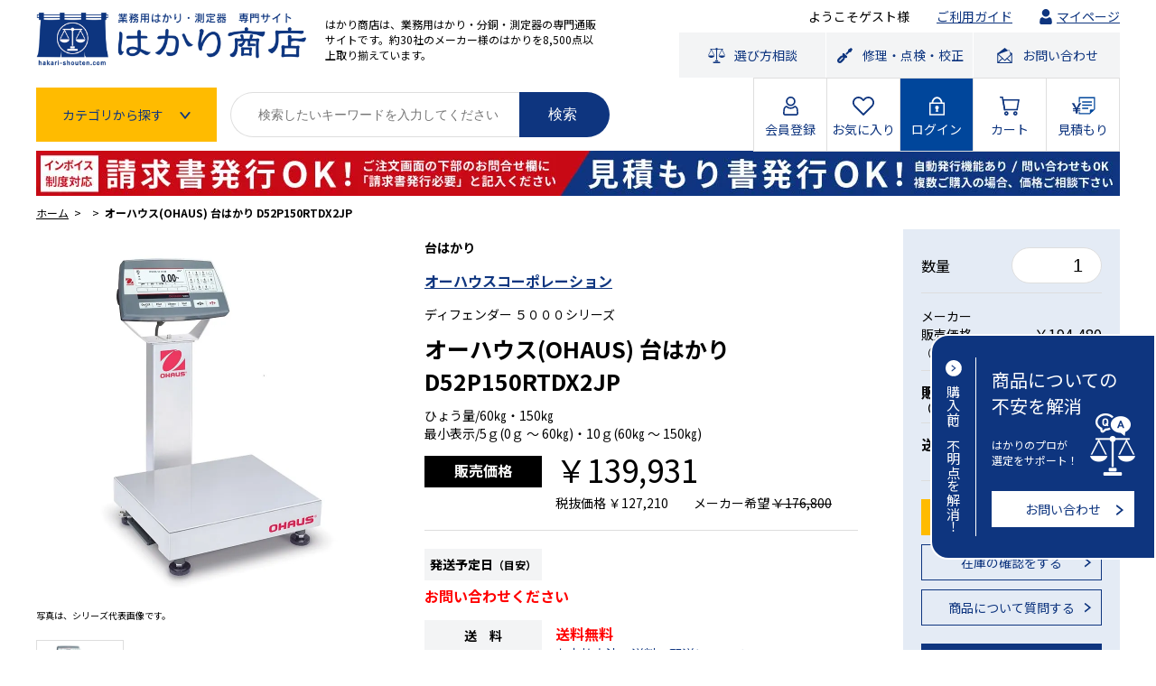

--- FILE ---
content_type: text/html; charset=UTF-8
request_url: https://hakari-shouten.com/products/detail/8308
body_size: 26074
content:
<!doctype html>
<html lang="ja">
<head prefix="og: http://ogp.me/ns# fb: http://ogp.me/ns/fb# product: http://ogp.me/ns/product#">
    <link rel="dns-prefetch" href="//fonts.googleapis.com">
    <link rel="preconnect" href="https://fonts.gstatic.com" crossorigin>

        
    <!-- Google Tag Manager -->
    <script>(function(w,d,s,l,i){w[l]=w[l]||[];w[l].push({'gtm.start':
new Date().getTime(),event:'gtm.js'});var f=d.getElementsByTagName(s)[0],
j=d.createElement(s),dl=l!='dataLayer'?'&l='+l:'';j.async=true;j.src=
'https://www.googletagmanager.com/gtm.js?id='+i+dl;f.parentNode.insertBefore(j,f);
})(window,document,'script','dataLayer','GTM-WVX2VLB');</script>
    <!-- End Google Tag Manager -->


    <meta charset="utf-8">
    <meta name="viewport" content="width=device-width, initial-scale=1, shrink-to-fit=no">
    <meta name="eccube-csrf-token" content="NLKIa3AOBfgmPs0Nc1BRt7FPhm4ZO8WKBcfdBpsyk_w">
    <link rel="icon" href="/html/user_data/assets/img/common/favicon.ico">
    <link rel="preload" href="/html/template/default/hakari/bg_header.jpg" as="image">



                
    
    <link rel="preload" media="all" as="style" onload="this.onload=null;this.rel='stylesheet'"
          href="//use.fontawesome.com/releases/v5.3.1/css/all.css" integrity="sha384-mzrmE5qonljUremFsqc01SB46JvROS7bZs3IO2EmfFsd15uHvIt+Y8vEf7N7fWAU" crossorigin="anonymous">
    <noscript>
        <link rel="stylesheet" media="all" href="https://use.fontawesome.com/releases/v5.3.1/css/all.css" integrity="sha384-mzrmE5qonljUremFsqc01SB46JvROS7bZs3IO2EmfFsd15uHvIt+Y8vEf7N7fWAU" crossorigin="anonymous">
    </noscript>

                <style>
            .ec-modal {
                display: none;
                position: fixed;
                top: 0;
                left: 0;
                z-index: 99999;
                width: 100%;
                height: 100%;
            }
            .ec-modal.small {
                width: 30%;
            }
            .ec-modal.full {
                width: 100%;
                height: 100%;
            }
            .ec-modal .ec-modal-overlay {
                display: flex;
                justify-content: center;
                align-items: center;
                background-color: rgba(0, 0, 0, 0.3);
                width: 100%;
                height: 100%;
            }
            .ec-modal .ec-modal-wrap {
                position: relative;
                border-radius: 2px;
                border: 1px solid #333;
                background-color: #fff;
                width: 90%;
                margin: 20px;
                padding: 40px 5px;
            }
            .ec-modal .ec-modal-close {
                cursor: pointer;
                position: absolute;
                right: 20px;
                top: 10px;
                font-size: 20px;
                height: 30px;
                width: 20px;
            }
            .ec-modal .ec-modal-close:hover {
                color: #4b5361;
            }
            .ec-modal .ec-modal-box {
                text-align: center;
            }
            .ec-modal .ec-role {
                margin-top: 20px;
            }
            .text-center{
                text-align:center;
            }
            .ec-inlineBtn--cancel {
                display: inline-block;
                margin-bottom: 0;
                font-weight: 700;
                text-align: center;
                vertical-align: middle;
                touch-action: manipulation;
                cursor: pointer;
                background-image: none;
                border: 1px solid transparent;
                white-space: nowrap;
                padding: 6px 12px;
                font-size: 14px;
                line-height: 1.42857;
                border-radius: 0;
                -webkit-user-select: none;
                -moz-user-select: none;
                -ms-user-select: none;
                user-select: none;
                padding: 10px 16px;
                text-decoration: none;
                color: #fff;
                background-color: #525263;
                border-color: #525263;
            }
            .ec-inlineBtn--cancel.active.focus,
            .ec-inlineBtn--cancel.active:focus,
            .ec-inlineBtn--cancel.focus,
            .ec-inlineBtn--cancel:active.focus,
            .ec-inlineBtn--cancel:active:focus,
            .ec-inlineBtn--cancel:focus {
                outline: 5px auto -webkit-focus-ring-color;
                outline-offset: -2px;
            }
            .ec-inlineBtn--cancel.focus,
            .ec-inlineBtn--cancel:focus,
            .ec-inlineBtn--cancel:hover {
                color: #525263;
                text-decoration: none;
            }
            .ec-inlineBtn--cancel.active,
            .ec-inlineBtn--cancel:active {
                outline: 0;
                background-image: none;
                box-shadow: inset 0 3px 5px rgba(0, 0, 0, 0.125);
            }
            .ec-inlineBtn--cancel.disabled,
            .ec-inlineBtn--cancel[disabled],
            fieldset[disabled] .ec-inlineBtn--cancel {
                cursor: not-allowed;
                opacity: 0.65;
                box-shadow: none;
            }
            .ec-inlineBtn--cancel.focus,
            .ec-inlineBtn--cancel:focus {
                color: #fff;
                background-color: #3b3b47;
                border-color: #18181d;
            }
            .ec-inlineBtn--cancel:hover {
                color: #fff;
                background-color: #3b3b47;
                border-color: #363642;
            }
            .ec-inlineBtn--cancel.active,
            .ec-inlineBtn--cancel:active,
            .open > .ec-inlineBtn--cancel.dropdown-toggle {
                color: #fff;
                background-color: #3b3b47;
                background-image: none;
                border-color: #363642;
            }
            .ec-inlineBtn--cancel.active.focus,
            .ec-inlineBtn--cancel.active:focus,
            .ec-inlineBtn--cancel.active:hover,
            .ec-inlineBtn--cancel:active.focus,
            .ec-inlineBtn--cancel:active:focus,
            .ec-inlineBtn--cancel:active:hover,
            .open > .ec-inlineBtn--cancel.dropdown-toggle.focus,
            .open > .ec-inlineBtn--cancel.dropdown-toggle:focus,
            .open > .ec-inlineBtn--cancel.dropdown-toggle:hover {
                color: #fff;
                background-color: #2b2b34;
                border-color: #18181d;
            }
            .ec-inlineBtn--cancel.disabled.focus,
            .ec-inlineBtn--cancel.disabled:focus,
            .ec-inlineBtn--cancel.disabled:hover,
            .ec-inlineBtn--cancel[disabled].focus,
            .ec-inlineBtn--cancel[disabled]:focus,
            .ec-inlineBtn--cancel[disabled]:hover,
            fieldset[disabled] .ec-inlineBtn--cancel.focus,
            fieldset[disabled] .ec-inlineBtn--cancel:focus,
            fieldset[disabled] .ec-inlineBtn--cancel:hover {
                background-color: #525263;
                border-color: #525263;
            }
            .ec-inlineBtn--cancel .badge {
                color: #525263;
                background-color: #fff;
            }
            .ec-inlineBtn--cancel .ec-icon img {
                width: 1em;
                vertical-align: text-bottom;
            }
            .ec-inlineBtn--action {
                display: inline-block;
                margin-bottom: 0;
                font-weight: 700;
                text-align: center;
                vertical-align: middle;
                touch-action: manipulation;
                cursor: pointer;
                background-image: none;
                border: 1px solid transparent;
                white-space: nowrap;
                padding: 6px 12px;
                font-size: 14px;
                line-height: 1.42857;
                border-radius: 0;
                -webkit-user-select: none;
                -moz-user-select: none;
                -ms-user-select: none;
                user-select: none;
                padding: 10px 16px;
                text-decoration: none;
                color: #fff;
                background-color: #de5d50;
                border-color: #de5d50;
            }
            .ec-inlineBtn--action.active.focus,
            .ec-inlineBtn--action.active:focus,
            .ec-inlineBtn--action.focus,
            .ec-inlineBtn--action:active.focus,
            .ec-inlineBtn--action:active:focus,
            .ec-inlineBtn--action:focus {
                outline: 5px auto -webkit-focus-ring-color;
                outline-offset: -2px;
            }
            .ec-inlineBtn--action.focus,
            .ec-inlineBtn--action:focus,
            .ec-inlineBtn--action:hover {
                color: #525263;
                text-decoration: none;
            }
            .ec-inlineBtn--action.active,
            .ec-inlineBtn--action:active {
                outline: 0;
                background-image: none;
                box-shadow: inset 0 3px 5px rgba(0, 0, 0, 0.125);
            }
            .ec-inlineBtn--action.disabled,
            .ec-inlineBtn--action[disabled],
            fieldset[disabled] .ec-inlineBtn--action {
                cursor: not-allowed;
                opacity: 0.65;
                box-shadow: none;
            }
            .ec-inlineBtn--action.focus,
            .ec-inlineBtn--action:focus {
                color: #fff;
                background-color: #d33828;
                border-color: #93271c;
            }
            .ec-inlineBtn--action:hover {
                color: #fff;
                background-color: #d33828;
                border-color: #cb3526;
            }
            .ec-inlineBtn--action.active,
            .ec-inlineBtn--action:active,
            .open > .ec-inlineBtn--action.dropdown-toggle {
            color: #fff;
            background-color: #d33828;
            background-image: none;
            border-color: #cb3526;
            }
            .ec-inlineBtn--action.active.focus,
            .ec-inlineBtn--action.active:focus,
            .ec-inlineBtn--action.active:hover,
            .ec-inlineBtn--action:active.focus,
            .ec-inlineBtn--action:active:focus,
            .ec-inlineBtn--action:active:hover,
            .open > .ec-inlineBtn--action.dropdown-toggle.focus,
            .open > .ec-inlineBtn--action.dropdown-toggle:focus,
            .open > .ec-inlineBtn--action.dropdown-toggle:hover {
                color: #fff;
                background-color: #b53022;
                border-color: #93271c;
            }
            .ec-inlineBtn--action.disabled.focus,
            .ec-inlineBtn--action.disabled:focus,
            .ec-inlineBtn--action.disabled:hover,
            .ec-inlineBtn--action[disabled].focus,
            .ec-inlineBtn--action[disabled]:focus,
            .ec-inlineBtn--action[disabled]:hover,
            fieldset[disabled] .ec-inlineBtn--action.focus,
            fieldset[disabled] .ec-inlineBtn--action:focus,
            fieldset[disabled] .ec-inlineBtn--action:hover {
                background-color: #de5d50;
                border-color: #de5d50;
            }
            .ec-inlineBtn--action .badge {
                color: #de5d50;
                background-color: #fff;
            }
            .ec-inlineBtn--action .ec-icon img {
                width: 1em;
                vertical-align: text-bottom;
            }
            @media (min-width: 768px) {
                .ec-modal .ec-modal-wrap {
                    padding: 40px 10px;
                    width: 50%;
                    margin: 20px auto;
                }
            }
            #ec-modal-header{
                font-size: 15px;
            }
        </style>
    
                <script src="https://cdnjs.cloudflare.com/ajax/libs/Swiper/8.4.0/swiper-bundle.min.js" integrity="sha512-7iZGMDVXx6rj32/stqkwZO3ko0bqEzVvCWYdv7xRW+xY+0HkVtbqF4UywRH3c2JS8IANpH/3NDYjHq5a8eZzLQ==" crossorigin="anonymous" referrerpolicy="no-referrer"></script>

            <link rel="stylesheet"
          href="/html/plugin/Hakari/assets/css/lightbox.css?v=4.0.5">
    <link rel="stylesheet" href="/html/plugin/Hakari/assets/css/base.css">
    <link rel="stylesheet" href="/html/plugin/Hakari/assets/css/common_ch.css">
    <link rel="stylesheet" href="/html/plugin/Hakari/assets/css/product.css">
    <link rel="preconnect" href="https://fonts.googleapis.com">
    <link rel="preconnect" href="https://fonts.gstatic.com" crossorigin>
    <link href="https://fonts.googleapis.com/css2?family=Noto+Sans+JP:wght@400;500;700&display=swap" rel="stylesheet">
    <link rel="stylesheet" href="https://cdnjs.cloudflare.com/ajax/libs/Swiper/8.4.0/swiper-bundle.css" integrity="sha512-Q7/+wmCpb2dJKzxl6z04GykcbDR+edWoJI1OO3NPu9JSmtnc/7ybkDXUFwJBJTmhlIY55hSfWezgFZ/xY3glsg==" crossorigin="anonymous" referrerpolicy="no-referrer" />
    <link rel="stylesheet" href="/html/plugin/Hakari/assets/css/top.css">
    <link rel="preconnect" href="https://fonts.googleapis.com">
    <link rel="preconnect" href="https://fonts.gstatic.com" crossorigin>
    <link href="https://fonts.googleapis.com/css2?family=Noto+Sans+JP:wght@400;500;700&display=swap" rel="stylesheet">
    <link rel="stylesheet" href="https://cdnjs.cloudflare.com/ajax/libs/Swiper/8.4.0/swiper-bundle.css" integrity="sha512-Q7/+wmCpb2dJKzxl6z04GykcbDR+edWoJI1OO3NPu9JSmtnc/7ybkDXUFwJBJTmhlIY55hSfWezgFZ/xY3glsg==" crossorigin="anonymous" referrerpolicy="no-referrer" />
                        <title>オーハウスコーポレーション　オーハウス(OHAUS) 台はかり D52P150RTDX2JPの業務用はかり通販｜はかり商店【公式】</title>
        <meta name="description" content="オーハウス(OHAUS) 台はかり D52P150RTDX2JP/業務用はかり専門の通販サイト「はかり商店」は、はかりの取扱いメーカー数30社、商品数は2000点以上！最も安い価格でご提供いたします。買い替えもご相談ください。修理・点検・校正も承ります！" />
        <meta name="keywords" content="オーハウス(OHAUS),台はかり,D52P150RTDX2JP,はかり,業務用はかり,通販,台はかり,重さをはかる,個数(計数)機能付き,重さの範囲を決めて検品,プリンタにデータ出力,パソコンにデータ出力,オーハウスコーポレーション,オーハウス,OHAUS" />
        <h1 style="display: none">オーハウス(OHAUS) 台はかり D52P150RTDX2JP（オーハウスコーポレーション）</h1>
        

                <script src="/html/template/default/assets/js/jquery-3.3.1.min.js"></script>

        <script>
            WebFontConfig = {
                google: {
                    families: ['Roboto:300,700','Noto+Serif+JP:400', 'Noto+Sans+JP:400&display=swap']
                }
            };

            (function(d) {
                var wf = d.createElement('script'), s = d.scripts[0];
                wf.src = 'https://ajax.googleapis.com/ajax/libs/webfont/1.6.26/webfont.js';
                wf.async = true;
                s.parentNode.insertBefore(wf, s);
            })(document);
        </script>
    
    <script>
        $(function() {
            $.ajaxSetup({
                'headers': {
                    'ECCUBE-CSRF-TOKEN': $('meta[name="eccube-csrf-token"]').attr('content')
                }
            });
        });
    </script>
                        <style>
        @media screen and (max-width: 980px) {
            .ec-layoutRole {
                width: 100vw;
            }

            .ec-layoutRole__footer {
                width: 100vw;
            }

            .ec-blockTopBtn {
                z-index: 9999 !important;
            }
        }
    </style>
    </head>
<body id="page_product_detail" class="detail">
<!-- Google Tag Manager (noscript) -->
<noscript><iframe src="https://www.googletagmanager.com/ns.html?id=GTM-WVX2VLB"
height="0" width="0" style="display:none;visibility:hidden"></iframe></noscript>
<!-- End Google Tag Manager (noscript) -->

<div class="ec-layoutRole">
                <div class="ec-layoutRole__header">
                        <div class="content-inner">
                    <!-- ▼ロゴ -->
            <div class="flex-header">
	<div class="flex-header__li">
		<div class="flex-header-logo">
			<div class="flex-header-logo__li">
				<a href="/" class="_hover"><img src="/html/plugin/Hakari/assets/img/common_img_logo.png" alt="はかり商店"/></a>
			</div>
			<div class="flex-header-logo__li pc">
				<h1>
					はかり商店は、業務用はかり・分銅・測定器の専門通販サイトです。約30社のメーカー様のはかりを8,500点以上取り揃えています。
				</h1>
			</div>
		</div>
		<div class="sp">
			<!--カート有り-->
							<!--/カート有り-->
			<!--カート無し-->
								<div class="header-btn-cart-sp">
				</div>
			<!--/カート無し-->

			<!--見積もり有り-->
							<!--/見積もり有り-->
			<!--見積もり無し-->
								<div class="header-btn-estimate-sp">
				</div>
			<!--/見積もり無し-->
			<div class="header-btn-search-sp js-btn-search"></div>
			<div class="header-btn-menu-sp js-btn-menu"></div>
			<div class="header-gnav-sp__wrap">
			<div class="header-gnav-sp__inner">
			<nav class="header-gnav-sp">
				<ul class="header-gnav-sp__list">
				<li>
					<a href="/"
					><span class="_icon"
						><img
						src="/html/plugin/Hakari/assets/img/common_icon_home.svg"
						alt="" /></span
					><span class="_txt">HOME</span></a
					>
				</li>
				<li>
					<a href="/mypage/?mode=1"
					><span class="_icon"
						><img
						src="/html/plugin/Hakari/assets/img/common_icon_mypage.svg"
						alt="" /></span
					><span class="_txt">マイページ</span></a
					>
				</li>
				<li>
					<a
					href="/entry?toroku_hoho=0"
					><span class="_icon"
						><img
						src="/html/plugin/Hakari/assets/img/common_icon_kaiin.svg"
						alt="" /></span
					><span class="_txt">会員登録</span></a
					>
				</li>
				<li>
					<a href="/mypage/favorite"
					><span class="_icon"
						><img
						src="/html/plugin/Hakari/assets/img/common_icon_heart.svg"
						alt="" /></span
					><span class="_txt">お気に入り</span></a
					>
				</li>
				<li>
					<a href="/mypage/login"
					><span class="_icon"
						><img
						src="/html/plugin/Hakari/assets/img/common_icon_login.svg"
						alt="" /></span
					><span class="_txt">ログイン</span></a
					>
				</li>
				<!--<li><a href="/mypage/login"><span class="_icon"><img src="/html/plugin/Hakari/assets/img/common_icon_logout.svg" alt=""></span><span class="_txt">ログアウト</span></a></li>-->
				<li>
					<a href="/help/guide?mode=1"
					><span class="_icon"
						><img
						src="/html/plugin/Hakari/assets/img/common_icon_hakari.svg"
						alt="" /></span
					><span class="_txt">ご利用ガイド</span></a
					>
				</li>
				</ul>
				<ul class="header-gnav-sp__policy">
				<li>
					<a href="/help/privacy"
					><span>プライバシーポリシー</span></a
					>
				</li>
				<li>
					<a href="/help/agreement"
					><span>ご利用規約</span></a
					>
				</li>
				<li>
					<a href="/help/law"
					><span>特定商取引法に関する表記</span></a
					>
				</li>
				</ul>
				<div class="header-gnav-sp__info">
				<div class="flex-gnav-info">
					<div class="flex-gnav-info__li">
					<div class="flex-gnav-tel">
						<div class="flex-gnav-tel__li _icon-freedial">
												<a href="tel:0120-946-718">0120-946-718</a>
						</div>
						<div class="flex-gnav-tel__li">
						電話（一般回線から）
						</div>
					</div>
					</div>
					<div class="flex-gnav-info__li">
					<div class="flex-gnav-tel">
						<div class="flex-gnav-tel__li _icon-smartphone">
												<a href="tel:052-521-1103">052-521-1103</a>
						</div>
						<div class="flex-gnav-tel__li">
						電話（携帯電話から）
						</div>
					</div>
					</div>
					<div class="flex-gnav-info__li">
					<p class="_time">
						営業時間は9:00～18:00です。<br />（土・日・祝日、弊社休業日を除く）
					</p>
					</div>
				</div>
				</div>
			</nav>
			</div>
		</div>
		</div>
	</div>
        <!-- ▲ロゴ -->
    <!-- ▼hakari_login_contact -->
            	<div class="flex-header__li pc">
		<div class="header-nav-user">
			<ul>
				<li>
											<span>ようこそゲスト様</span>
									</li>
				<li>
					<a href="https://hakari-shouten.com/help/guide?mode=1">ご利用ガイド</a>
				</li>
				<li>
					<a href="https://hakari-shouten.com/mypage/?mode=1" class="_icon-mypage">マイページ</a>
				</li>
			</ul>
		</div>
		<div class="header-nav-contact">
			<ul>
				<li><a href="/concierge" class="_icon-hakari _hover"><span>選び方相談</span></a></li>
				<li><a href="/afterservice" class="_icon-kougu _hover"><span>修理・点検・校正</span></a></li>
				<li><a href="https://hakari-shouten.com/contact" class="_icon-mail _hover"><span>お問い合わせ</span></a></li>
			</ul>
		</div>
	</div>
</div>
        <!-- ▲hakari_login_contact -->
    <!-- ▼Hakari menu -->
            <div class="flex-header-bottom js-btn-search__target">
	<div class="flex-header-bottom__li">
		<div class="flex-header-search">
			<div class="flex-header-search__li">
				<div class="btn-search-category">
					<div class="btn-search-category__trigger js-btn-cat">
						<span>カテゴリから探す</span>
					</div>
					<div class="btn-search-category__content js-btn-cat__target">
						<ul class="btn-search-category__list">
																																								<li class="is-lower">
										<div class="_trigger js-acc">
											<span class="_txt">はかり</span>
											<span class="_icon"></span>
										</div>
										<ul class="_list-lower js-acc__target">
																																																																																					<li>
														<a href="https://hakari-shouten.com/products/list/c1_k38_s1">
															<span class="_txt">電子天秤</span>
															<span class="_icon"></span>
														</a>
													</li>
																																																																										<li>
														<a href="https://hakari-shouten.com/products/list/c1_k39_s1">
															<span class="_txt">デジタルはかり</span>
															<span class="_icon"></span>
														</a>
													</li>
																																																																										<li>
														<a href="https://hakari-shouten.com/products/list/c1_k726_s1">
															<span class="_txt">特定計量器</span>
															<span class="_icon"></span>
														</a>
													</li>
																																																																										<li>
														<a href="https://hakari-shouten.com/products/list/c1_k42_s1">
															<span class="_txt">料金はかり</span>
															<span class="_icon"></span>
														</a>
													</li>
																																																																										<li>
														<a href="https://hakari-shouten.com/products/list/c1_k723_s1">
															<span class="_txt">カウンティングスケール</span>
															<span class="_icon"></span>
														</a>
													</li>
																																																																										<li>
														<a href="https://hakari-shouten.com/products/list/c1_k40_s1">
															<span class="_txt">台はかり</span>
															<span class="_icon"></span>
														</a>
													</li>
																																																																										<li>
														<a href="https://hakari-shouten.com/products/list/c1_k41_s1">
															<span class="_txt">大型はかり/パレットスケール</span>
															<span class="_icon"></span>
														</a>
													</li>
																																																																										<li>
														<a href="https://hakari-shouten.com/products/list/c1_k48_s1">
															<span class="_txt">クレーンスケール</span>
															<span class="_icon"></span>
														</a>
													</li>
																																																																										<li>
														<a href="https://hakari-shouten.com/products/list/c1_k49_s1">
															<span class="_txt">ばねばかり</span>
															<span class="_icon"></span>
														</a>
													</li>
																																																																										<li>
														<a href="https://hakari-shouten.com/products/list/c1_k46_s1">
															<span class="_txt">上皿はかり</span>
															<span class="_icon"></span>
														</a>
													</li>
																																																																										<li>
														<a href="https://hakari-shouten.com/products/list/c1_k43_s1">
															<span class="_txt">さおばかり</span>
															<span class="_icon"></span>
														</a>
													</li>
																																																																										<li>
														<a href="https://hakari-shouten.com/products/list/c1_k47_s1">
															<span class="_txt">上皿天秤</span>
															<span class="_icon"></span>
														</a>
													</li>
																																																																										<li>
														<a href="https://hakari-shouten.com/products/list/c1_k724_s1">
															<span class="_txt">防水はかり</span>
															<span class="_icon"></span>
														</a>
													</li>
																																																																										<li>
														<a href="https://hakari-shouten.com/products/list/c1_k725_s1">
															<span class="_txt">防爆はかり</span>
															<span class="_icon"></span>
														</a>
													</li>
																																																																										<li>
														<a href="https://hakari-shouten.com/products/list/c1_k50_s1">
															<span class="_txt">その他の種類</span>
															<span class="_icon"></span>
														</a>
													</li>
																																	</ul>
									</li>
																																																<li class="is-lower">
										<div class="_trigger js-acc">
											<span class="_txt">分銅</span>
											<span class="_icon"></span>
										</div>
										<ul class="_list-lower js-acc__target">
																																																																																					<li>
														<a href="https://hakari-shouten.com/products/list/c2_k525_s1">
															<span class="_txt">1mg以下</span>
															<span class="_icon"></span>
														</a>
													</li>
																																																																										<li>
														<a href="https://hakari-shouten.com/products/list/c2_k526_s1">
															<span class="_txt">1mg</span>
															<span class="_icon"></span>
														</a>
													</li>
																																																																										<li>
														<a href="https://hakari-shouten.com/products/list/c2_k527_s1">
															<span class="_txt">2mg</span>
															<span class="_icon"></span>
														</a>
													</li>
																																																																										<li>
														<a href="https://hakari-shouten.com/products/list/c2_k528_s1">
															<span class="_txt">5mg</span>
															<span class="_icon"></span>
														</a>
													</li>
																																																																										<li>
														<a href="https://hakari-shouten.com/products/list/c2_k529_s1">
															<span class="_txt">10mg</span>
															<span class="_icon"></span>
														</a>
													</li>
																																																																										<li>
														<a href="https://hakari-shouten.com/products/list/c2_k530_s1">
															<span class="_txt">20mg</span>
															<span class="_icon"></span>
														</a>
													</li>
																																																																										<li>
														<a href="https://hakari-shouten.com/products/list/c2_k531_s1">
															<span class="_txt">50mg</span>
															<span class="_icon"></span>
														</a>
													</li>
																																																																										<li>
														<a href="https://hakari-shouten.com/products/list/c2_k532_s1">
															<span class="_txt">100mg</span>
															<span class="_icon"></span>
														</a>
													</li>
																																																																										<li>
														<a href="https://hakari-shouten.com/products/list/c2_k533_s1">
															<span class="_txt">200mg</span>
															<span class="_icon"></span>
														</a>
													</li>
																																																																										<li>
														<a href="https://hakari-shouten.com/products/list/c2_k534_s1">
															<span class="_txt">500mg</span>
															<span class="_icon"></span>
														</a>
													</li>
																																																																										<li>
														<a href="https://hakari-shouten.com/products/list/c2_k535_s1">
															<span class="_txt">1g</span>
															<span class="_icon"></span>
														</a>
													</li>
																																																																										<li>
														<a href="https://hakari-shouten.com/products/list/c2_k536_s1">
															<span class="_txt">2g</span>
															<span class="_icon"></span>
														</a>
													</li>
																																																																										<li>
														<a href="https://hakari-shouten.com/products/list/c2_k537_s1">
															<span class="_txt">5g</span>
															<span class="_icon"></span>
														</a>
													</li>
																																																																										<li>
														<a href="https://hakari-shouten.com/products/list/c2_k538_s1">
															<span class="_txt">10g</span>
															<span class="_icon"></span>
														</a>
													</li>
																																																																										<li>
														<a href="https://hakari-shouten.com/products/list/c2_k539_s1">
															<span class="_txt">20g</span>
															<span class="_icon"></span>
														</a>
													</li>
																																																																										<li>
														<a href="https://hakari-shouten.com/products/list/c2_k540_s1">
															<span class="_txt">50g</span>
															<span class="_icon"></span>
														</a>
													</li>
																																																																										<li>
														<a href="https://hakari-shouten.com/products/list/c2_k541_s1">
															<span class="_txt">100g</span>
															<span class="_icon"></span>
														</a>
													</li>
																																																																										<li>
														<a href="https://hakari-shouten.com/products/list/c2_k542_s1">
															<span class="_txt">200g</span>
															<span class="_icon"></span>
														</a>
													</li>
																																																																										<li>
														<a href="https://hakari-shouten.com/products/list/c2_k543_s1">
															<span class="_txt">500g</span>
															<span class="_icon"></span>
														</a>
													</li>
																																																																										<li>
														<a href="https://hakari-shouten.com/products/list/c2_k544_s1">
															<span class="_txt">1kg</span>
															<span class="_icon"></span>
														</a>
													</li>
																																																																										<li>
														<a href="https://hakari-shouten.com/products/list/c2_k545_s1">
															<span class="_txt">2kg</span>
															<span class="_icon"></span>
														</a>
													</li>
																																																																										<li>
														<a href="https://hakari-shouten.com/products/list/c2_k546_s1">
															<span class="_txt">5kg</span>
															<span class="_icon"></span>
														</a>
													</li>
																																																																										<li>
														<a href="https://hakari-shouten.com/products/list/c2_k547_s1">
															<span class="_txt">10kg</span>
															<span class="_icon"></span>
														</a>
													</li>
																																																																										<li>
														<a href="https://hakari-shouten.com/products/list/c2_k548_s1">
															<span class="_txt">20kg</span>
															<span class="_icon"></span>
														</a>
													</li>
																																																																										<li>
														<a href="https://hakari-shouten.com/products/list/c2_k549_s1">
															<span class="_txt">50kg</span>
															<span class="_icon"></span>
														</a>
													</li>
																																																																										<li>
														<a href="https://hakari-shouten.com/products/list/c2_k550_s1">
															<span class="_txt">100kg</span>
															<span class="_icon"></span>
														</a>
													</li>
																																																																										<li>
														<a href="https://hakari-shouten.com/products/list/c2_k551_s1">
															<span class="_txt">200kg</span>
															<span class="_icon"></span>
														</a>
													</li>
																																																																										<li>
														<a href="https://hakari-shouten.com/products/list/c2_k552_s1">
															<span class="_txt">500kg</span>
															<span class="_icon"></span>
														</a>
													</li>
																																																																										<li>
														<a href="https://hakari-shouten.com/products/list/c2_k553_s1">
															<span class="_txt">1000kg</span>
															<span class="_icon"></span>
														</a>
													</li>
																																																																										<li>
														<a href="https://hakari-shouten.com/products/list/c2_k554_s1">
															<span class="_txt">0.1N</span>
															<span class="_icon"></span>
														</a>
													</li>
																																																																										<li>
														<a href="https://hakari-shouten.com/products/list/c2_k555_s1">
															<span class="_txt">0.2N</span>
															<span class="_icon"></span>
														</a>
													</li>
																																																																										<li>
														<a href="https://hakari-shouten.com/products/list/c2_k556_s1">
															<span class="_txt">0.5N</span>
															<span class="_icon"></span>
														</a>
													</li>
																																																																										<li>
														<a href="https://hakari-shouten.com/products/list/c2_k557_s1">
															<span class="_txt">1N</span>
															<span class="_icon"></span>
														</a>
													</li>
																																																																										<li>
														<a href="https://hakari-shouten.com/products/list/c2_k558_s1">
															<span class="_txt">2N</span>
															<span class="_icon"></span>
														</a>
													</li>
																																																																										<li>
														<a href="https://hakari-shouten.com/products/list/c2_k559_s1">
															<span class="_txt">5N</span>
															<span class="_icon"></span>
														</a>
													</li>
																																																																										<li>
														<a href="https://hakari-shouten.com/products/list/c2_k560_s1">
															<span class="_txt">10N</span>
															<span class="_icon"></span>
														</a>
													</li>
																																																																										<li>
														<a href="https://hakari-shouten.com/products/list/c2_k564_s1">
															<span class="_txt">20N</span>
															<span class="_icon"></span>
														</a>
													</li>
																																																																										<li>
														<a href="https://hakari-shouten.com/products/list/c2_k561_s1">
															<span class="_txt">50N</span>
															<span class="_icon"></span>
														</a>
													</li>
																																																																										<li>
														<a href="https://hakari-shouten.com/products/list/c2_k562_s1">
															<span class="_txt">100N以上</span>
															<span class="_icon"></span>
														</a>
													</li>
																																																																										<li>
														<a href="https://hakari-shouten.com/products/list/c2_k563_s1">
															<span class="_txt">その他（組分銅など）</span>
															<span class="_icon"></span>
														</a>
													</li>
																																	</ul>
									</li>
																																																<li class="is-lower">
										<div class="_trigger js-acc">
											<span class="_txt">温度計・湿度計</span>
											<span class="_icon"></span>
										</div>
										<ul class="_list-lower js-acc__target">
																																																																																					<li>
														<a href="https://hakari-shouten.com/products/list/c5_k307_s">
															<span class="_txt">気温・室温をはかる</span>
															<span class="_icon"></span>
														</a>
													</li>
																																																																										<li>
														<a href="https://hakari-shouten.com/products/list/c5_k265_s">
															<span class="_txt">中心温度をはかる</span>
															<span class="_icon"></span>
														</a>
													</li>
																																																																										<li>
														<a href="https://hakari-shouten.com/products/list/c5_k308_s">
															<span class="_txt">水中・土中温度をはかる</span>
															<span class="_icon"></span>
														</a>
													</li>
																																																																										<li>
														<a href="https://hakari-shouten.com/products/list/c5_k758_s">
															<span class="_txt">防水機能のある温度計</span>
															<span class="_icon"></span>
														</a>
													</li>
																																																																										<li>
														<a href="https://hakari-shouten.com/products/list/c5_k757_s">
															<span class="_txt">地温や穀物などをはかる</span>
															<span class="_icon"></span>
														</a>
													</li>
																																																																										<li>
														<a href="https://hakari-shouten.com/products/list/c5_k756_s">
															<span class="_txt">食品・調理工程の温度</span>
															<span class="_icon"></span>
														</a>
													</li>
																																																																										<li>
														<a href="https://hakari-shouten.com/products/list/c5_k759_s">
															<span class="_txt">冷蔵庫内の温度をはかる</span>
															<span class="_icon"></span>
														</a>
													</li>
																																																																										<li>
														<a href="https://hakari-shouten.com/products/list/c5_k266_s">
															<span class="_txt">表面温度をはかりたい</span>
															<span class="_icon"></span>
														</a>
													</li>
																																																																										<li>
														<a href="https://hakari-shouten.com/products/list/c5_k760_s">
															<span class="_txt">測定データを保存する</span>
															<span class="_icon"></span>
														</a>
													</li>
																																																																										<li>
														<a href="https://hakari-shouten.com/products/list/c5_k273_s">
															<span class="_txt">測定データをとる(有線)</span>
															<span class="_icon"></span>
														</a>
													</li>
																																																																										<li>
														<a href="https://hakari-shouten.com/products/list/c5_k274_s">
															<span class="_txt">測定データをとる(無線)</span>
															<span class="_icon"></span>
														</a>
													</li>
																																																																										<li>
														<a href="https://hakari-shouten.com/products/list/c5_k268_s">
															<span class="_txt">絶対湿度をはかりたい</span>
															<span class="_icon"></span>
														</a>
													</li>
																																																																										<li>
														<a href="https://hakari-shouten.com/products/list/c5_k267_s">
															<span class="_txt">相対湿度をはかりたい</span>
															<span class="_icon"></span>
														</a>
													</li>
																																																																										<li>
														<a href="https://hakari-shouten.com/products/list/c5_k271_s">
															<span class="_txt">露点温度を知りたい</span>
															<span class="_icon"></span>
														</a>
													</li>
																																																																										<li>
														<a href="https://hakari-shouten.com/products/list/c5_k272_s">
															<span class="_txt">最高 / 最低温度をはかる</span>
															<span class="_icon"></span>
														</a>
													</li>
																																																																										<li>
														<a href="https://hakari-shouten.com/products/list/c5_k275_s">
															<span class="_txt">非接触で測定したい</span>
															<span class="_icon"></span>
														</a>
													</li>
																																																																										<li>
														<a href="https://hakari-shouten.com/products/list/c5_k269_s">
															<span class="_txt">熱中症指数 (WBGT) 測定</span>
															<span class="_icon"></span>
														</a>
													</li>
																																																																										<li>
														<a href="https://hakari-shouten.com/products/list/c5_k309_s">
															<span class="_txt">インフルエンザ指数</span>
															<span class="_icon"></span>
														</a>
													</li>
																																																																										<li>
														<a href="https://hakari-shouten.com/products/list/c5_k270_s">
															<span class="_txt">乾燥指数を知りたい</span>
															<span class="_icon"></span>
														</a>
													</li>
																																																																										<li>
														<a href="https://hakari-shouten.com/products/list/c5_k276_s">
															<span class="_txt">測定センサの交換をする</span>
															<span class="_icon"></span>
														</a>
													</li>
																																	</ul>
									</li>
																																																<li class="is-lower">
										<div class="_trigger js-acc">
											<span class="_txt">タイマー</span>
											<span class="_icon"></span>
										</div>
										<ul class="_list-lower js-acc__target">
																																																																																					<li>
														<a href="https://hakari-shouten.com/products/list/c6_k310_s">
															<span class="_txt">デジタルタイマー</span>
															<span class="_icon"></span>
														</a>
													</li>
																																																																										<li>
														<a href="https://hakari-shouten.com/products/list/c6_k311_s">
															<span class="_txt">アナログタイマー</span>
															<span class="_icon"></span>
														</a>
													</li>
																																																																										<li>
														<a href="https://hakari-shouten.com/products/list/c6_k312_s">
															<span class="_txt">ストップウォッチ</span>
															<span class="_icon"></span>
														</a>
													</li>
																																																																										<li>
														<a href="https://hakari-shouten.com/products/list/c6_k313_s">
															<span class="_txt">砂時計</span>
															<span class="_icon"></span>
														</a>
													</li>
																																																																										<li>
														<a href="https://hakari-shouten.com/products/list/c6_k314_s">
															<span class="_txt">その他</span>
															<span class="_icon"></span>
														</a>
													</li>
																																	</ul>
									</li>
																																																<li class="is-lower">
										<div class="_trigger js-acc">
											<span class="_txt">長さ測定器</span>
											<span class="_icon"></span>
										</div>
										<ul class="_list-lower js-acc__target">
																																																																																					<li>
														<a href="https://hakari-shouten.com/products/list/c7_k394_s">
															<span class="_txt">ノギス</span>
															<span class="_icon"></span>
														</a>
													</li>
																																																																										<li>
														<a href="https://hakari-shouten.com/products/list/c7_k395_s">
															<span class="_txt">マイクロメーター</span>
															<span class="_icon"></span>
														</a>
													</li>
																																																																										<li>
														<a href="https://hakari-shouten.com/products/list/c7_k396_s">
															<span class="_txt">曲尺</span>
															<span class="_icon"></span>
														</a>
													</li>
																																																																										<li>
														<a href="https://hakari-shouten.com/products/list/c7_k397_s">
															<span class="_txt">直尺</span>
															<span class="_icon"></span>
														</a>
													</li>
																																																																										<li>
														<a href="https://hakari-shouten.com/products/list/c7_k398_s">
															<span class="_txt">巻尺</span>
															<span class="_icon"></span>
														</a>
													</li>
																																																																										<li>
														<a href="https://hakari-shouten.com/products/list/c7_k399_s">
															<span class="_txt">ハイトゲージ</span>
															<span class="_icon"></span>
														</a>
													</li>
																																																																										<li>
														<a href="https://hakari-shouten.com/products/list/c7_k400_s">
															<span class="_txt">すきまゲージ</span>
															<span class="_icon"></span>
														</a>
													</li>
																																																																										<li>
														<a href="https://hakari-shouten.com/products/list/c7_k519_s">
															<span class="_txt">身長計・座高計</span>
															<span class="_icon"></span>
														</a>
													</li>
																																																																										<li>
														<a href="https://hakari-shouten.com/products/list/c7_k753_s">
															<span class="_txt">自動測定</span>
															<span class="_icon"></span>
														</a>
													</li>
																																																																										<li>
														<a href="https://hakari-shouten.com/products/list/c7_k401_s">
															<span class="_txt">その他</span>
															<span class="_icon"></span>
														</a>
													</li>
																																	</ul>
									</li>
																																																<li class="is-lower">
										<div class="_trigger js-acc">
											<span class="_txt">濃度・環境測定</span>
											<span class="_icon"></span>
										</div>
										<ul class="_list-lower js-acc__target">
																																																																																					<li>
														<a href="https://hakari-shouten.com/products/list/c766_k496_s">
															<span class="_txt">濃度測定</span>
															<span class="_icon"></span>
														</a>
													</li>
																																																																										<li>
														<a href="https://hakari-shouten.com/products/list/c766_k449_s">
															<span class="_txt">糖度測定</span>
															<span class="_icon"></span>
														</a>
													</li>
																																																																										<li>
														<a href="https://hakari-shouten.com/products/list/c766_k450_s">
															<span class="_txt">塩分測定</span>
															<span class="_icon"></span>
														</a>
													</li>
																																																																										<li>
														<a href="https://hakari-shouten.com/products/list/c766_k451_s">
															<span class="_txt">酸度測定</span>
															<span class="_icon"></span>
														</a>
													</li>
																																																																										<li>
														<a href="https://hakari-shouten.com/products/list/c766_k495_s">
															<span class="_txt">ボーメ度</span>
															<span class="_icon"></span>
														</a>
													</li>
																																																																										<li>
														<a href="https://hakari-shouten.com/products/list/c766_k498_s">
															<span class="_txt">比重測定</span>
															<span class="_icon"></span>
														</a>
													</li>
																																																																										<li>
														<a href="https://hakari-shouten.com/products/list/c766_k452_s">
															<span class="_txt">ｐH測定</span>
															<span class="_icon"></span>
														</a>
													</li>
																																																																										<li>
														<a href="https://hakari-shouten.com/products/list/c766_k497_s">
															<span class="_txt">水分測定</span>
															<span class="_icon"></span>
														</a>
													</li>
																																																																										<li>
														<a href="https://hakari-shouten.com/products/list/c766_k501_s">
															<span class="_txt">気圧測定</span>
															<span class="_icon"></span>
														</a>
													</li>
																																																																										<li>
														<a href="https://hakari-shouten.com/products/list/c766_k484_s">
															<span class="_txt">風速測定</span>
															<span class="_icon"></span>
														</a>
													</li>
																																																																										<li>
														<a href="https://hakari-shouten.com/products/list/c766_k502_s">
															<span class="_txt">風量測定</span>
															<span class="_icon"></span>
														</a>
													</li>
																																																																										<li>
														<a href="https://hakari-shouten.com/products/list/c766_k503_s">
															<span class="_txt">風向測定</span>
															<span class="_icon"></span>
														</a>
													</li>
																																																																										<li>
														<a href="https://hakari-shouten.com/products/list/c766_k485_s">
															<span class="_txt">ＵＶ測定</span>
															<span class="_icon"></span>
														</a>
													</li>
																																																																										<li>
														<a href="https://hakari-shouten.com/products/list/c766_k482_s">
															<span class="_txt">照度測定</span>
															<span class="_icon"></span>
														</a>
													</li>
																																																																										<li>
														<a href="https://hakari-shouten.com/products/list/c766_k481_s">
															<span class="_txt">ＣＯ２濃度測定</span>
															<span class="_icon"></span>
														</a>
													</li>
																																																																										<li>
														<a href="https://hakari-shouten.com/products/list/c766_k750_s">
															<span class="_txt">アルコール濃度測定</span>
															<span class="_icon"></span>
														</a>
													</li>
																																																																										<li>
														<a href="https://hakari-shouten.com/products/list/c766_k483_s">
															<span class="_txt">騒音測定</span>
															<span class="_icon"></span>
														</a>
													</li>
																																																																										<li>
														<a href="https://hakari-shouten.com/products/list/c766_k499_s">
															<span class="_txt">温度測定</span>
															<span class="_icon"></span>
														</a>
													</li>
																																																																										<li>
														<a href="https://hakari-shouten.com/products/list/c766_k762_s">
															<span class="_txt">導電率測定</span>
															<span class="_icon"></span>
														</a>
													</li>
																																																																										<li>
														<a href="https://hakari-shouten.com/products/list/c766_k763_s">
															<span class="_txt">溶存酸素(DO)測定</span>
															<span class="_icon"></span>
														</a>
													</li>
																																																																										<li>
														<a href="https://hakari-shouten.com/products/list/c766_k764_s">
															<span class="_txt">抵抗率測定</span>
															<span class="_icon"></span>
														</a>
													</li>
																																																																										<li>
														<a href="https://hakari-shouten.com/products/list/c766_k765_s">
															<span class="_txt">総溶解固形物(TDS)</span>
															<span class="_icon"></span>
														</a>
													</li>
																																																																										<li>
														<a href="https://hakari-shouten.com/products/list/c766_k766_s">
															<span class="_txt">酸化還元電位(ORP)</span>
															<span class="_icon"></span>
														</a>
													</li>
																																																																										<li>
														<a href="https://hakari-shouten.com/products/list/c766_k460_s">
															<span class="_txt">その他</span>
															<span class="_icon"></span>
														</a>
													</li>
																																	</ul>
									</li>
																																																<li class="is-lower">
										<div class="_trigger js-acc">
											<span class="_txt">色々な計測器</span>
											<span class="_icon"></span>
										</div>
										<ul class="_list-lower js-acc__target">
																																																																																					<li>
														<a href="https://hakari-shouten.com/products/list/c922_k608_s">
															<span class="_txt">フォースゲージ</span>
															<span class="_icon"></span>
														</a>
													</li>
																																																																										<li>
														<a href="https://hakari-shouten.com/products/list/c922_k607_s">
															<span class="_txt">タコメーター</span>
															<span class="_icon"></span>
														</a>
													</li>
																																																																										<li>
														<a href="https://hakari-shouten.com/products/list/c922_k606_s">
															<span class="_txt">超音波厚さ計</span>
															<span class="_icon"></span>
														</a>
													</li>
																																																																										<li>
														<a href="https://hakari-shouten.com/products/list/c922_k605_s">
															<span class="_txt">デジタルマルチメーター</span>
															<span class="_icon"></span>
														</a>
													</li>
																																																																										<li>
														<a href="https://hakari-shouten.com/products/list/c922_k604_s">
															<span class="_txt">クランプメーター</span>
															<span class="_icon"></span>
														</a>
													</li>
																																																																										<li>
														<a href="https://hakari-shouten.com/products/list/c922_k603_s">
															<span class="_txt">直流安定化電源</span>
															<span class="_icon"></span>
														</a>
													</li>
																																																																										<li>
														<a href="https://hakari-shouten.com/products/list/c922_k602_s">
															<span class="_txt">オシロスコープ</span>
															<span class="_icon"></span>
														</a>
													</li>
																																																																										<li>
														<a href="https://hakari-shouten.com/products/list/c922_k601_s">
															<span class="_txt">ファンクションジェネレーター</span>
															<span class="_icon"></span>
														</a>
													</li>
																																																																										<li>
														<a href="https://hakari-shouten.com/products/list/c922_k599_s">
															<span class="_txt">周波数カウンター</span>
															<span class="_icon"></span>
														</a>
													</li>
																																																																										<li>
														<a href="https://hakari-shouten.com/products/list/c922_k600_s">
															<span class="_txt">オシレーター</span>
															<span class="_icon"></span>
														</a>
													</li>
																																																																										<li>
														<a href="https://hakari-shouten.com/products/list/c922_k727_s">
															<span class="_txt">やわらかさセンサ</span>
															<span class="_icon"></span>
														</a>
													</li>
																																																																										<li>
														<a href="https://hakari-shouten.com/products/list/c922_k728_s">
															<span class="_txt">硬度計</span>
															<span class="_icon"></span>
														</a>
													</li>
																																																																										<li>
														<a href="https://hakari-shouten.com/products/list/c922_k598_s">
															<span class="_txt">その他</span>
															<span class="_icon"></span>
														</a>
													</li>
																																	</ul>
									</li>
																																																<li class="is-lower">
										<div class="_trigger js-acc">
											<span class="_txt">レベル・勾配測定</span>
											<span class="_icon"></span>
										</div>
										<ul class="_list-lower js-acc__target">
																																																																																					<li>
														<a href="https://hakari-shouten.com/products/list/c1162_k783_s">
															<span class="_txt">水平器</span>
															<span class="_icon"></span>
														</a>
													</li>
																																																																										<li>
														<a href="https://hakari-shouten.com/products/list/c1162_k784_s">
															<span class="_txt">勾配測定器</span>
															<span class="_icon"></span>
														</a>
													</li>
																																																																										<li>
														<a href="https://hakari-shouten.com/products/list/c1162_k787_s">
															<span class="_txt">角度測定器</span>
															<span class="_icon"></span>
														</a>
													</li>
																																																																										<li>
														<a href="https://hakari-shouten.com/products/list/c1162_k785_s">
															<span class="_txt">その他</span>
															<span class="_icon"></span>
														</a>
													</li>
																																	</ul>
									</li>
																																																																																													<li class="is-lower">
										<div class="_trigger js-acc">
											<span class="_txt">オプション</span>
											<span class="_icon"></span>
										</div>
										<ul class="_list-lower js-acc__target">
																							                                																																											<li>
														<a href="https://hakari-shouten.com/products/list/c3_k31_s">
															<span class="_txt">イーグルクランプ㈱</span>
															<span class="_icon"></span>
														</a>
													</li>
																																																			<li>
														<a href="https://hakari-shouten.com/products/list/c3_k16_s">
															<span class="_txt">㈱イシダ</span>
															<span class="_icon"></span>
														</a>
													</li>
																																																			<li>
														<a href="https://hakari-shouten.com/products/list/c3_k20_s">
															<span class="_txt">㈱エー・アンド・デイ</span>
															<span class="_icon"></span>
														</a>
													</li>
																																																			<li>
														<a href="https://hakari-shouten.com/products/list/c3_k26_s">
															<span class="_txt">オーハウスコーポレーション</span>
															<span class="_icon"></span>
														</a>
													</li>
																																																			<li>
														<a href="https://hakari-shouten.com/products/list/c3_k29_s">
															<span class="_txt">㈱カスタム</span>
															<span class="_icon"></span>
														</a>
													</li>
																																																			<li>
														<a href="https://hakari-shouten.com/products/list/c3_k21_s">
															<span class="_txt">CAS Corporation</span>
															<span class="_icon"></span>
														</a>
													</li>
																																																			<li>
														<a href="https://hakari-shouten.com/products/list/c3_k19_s">
															<span class="_txt">㈱クボタ</span>
															<span class="_icon"></span>
														</a>
													</li>
																																																			<li>
														<a href="https://hakari-shouten.com/products/list/c3_k261_s">
															<span class="_txt">㈱佐藤計量器製作所</span>
															<span class="_icon"></span>
														</a>
													</li>
																																																			<li>
														<a href="https://hakari-shouten.com/products/list/c3_k33_s">
															<span class="_txt">ザルトリウス・ジャパン㈱</span>
															<span class="_icon"></span>
														</a>
													</li>
																																																			<li>
														<a href="https://hakari-shouten.com/products/list/c3_k25_s">
															<span class="_txt">㈱三光精衡所</span>
															<span class="_icon"></span>
														</a>
													</li>
																																																			<li>
														<a href="https://hakari-shouten.com/products/list/c3_k346_s">
															<span class="_txt">㈱サーモポート</span>
															<span class="_icon"></span>
														</a>
													</li>
																																																			<li>
														<a href="https://hakari-shouten.com/products/list/c3_k32_s">
															<span class="_txt">JFEアドバンテック㈱</span>
															<span class="_icon"></span>
														</a>
													</li>
																																																			<li>
														<a href="https://hakari-shouten.com/products/list/c3_k18_s">
															<span class="_txt">㈱島津製作所</span>
															<span class="_icon"></span>
														</a>
													</li>
																																																			<li>
														<a href="https://hakari-shouten.com/products/list/c3_k27_s">
															<span class="_txt">㈱守隨本店</span>
															<span class="_icon"></span>
														</a>
													</li>
																																																			<li>
														<a href="https://hakari-shouten.com/products/list/c3_k22_s">
															<span class="_txt">新光電子㈱</span>
															<span class="_icon"></span>
														</a>
													</li>
																																																			<li>
														<a href="https://hakari-shouten.com/products/list/c3_k30_s">
															<span class="_txt">シンワ測定㈱</span>
															<span class="_icon"></span>
														</a>
													</li>
																																																			<li>
														<a href="https://hakari-shouten.com/products/list/c3_k263_s">
															<span class="_txt">㈱ティアンドデイ</span>
															<span class="_icon"></span>
														</a>
													</li>
																																																			<li>
														<a href="https://hakari-shouten.com/products/list/c3_k35_s">
															<span class="_txt">㈱大正てんびん製作所</span>
															<span class="_icon"></span>
														</a>
													</li>
																																																			<li>
														<a href="https://hakari-shouten.com/products/list/c3_k260_s">
															<span class="_txt">㈱宝計機製作所</span>
															<span class="_icon"></span>
														</a>
													</li>
																																																			<li>
														<a href="https://hakari-shouten.com/products/list/c3_k23_s">
															<span class="_txt">㈱田中衡機工業所</span>
															<span class="_icon"></span>
														</a>
													</li>
																																																			<li>
														<a href="https://hakari-shouten.com/products/list/c3_k24_s">
															<span class="_txt">㈱タニタ</span>
															<span class="_icon"></span>
														</a>
													</li>
																																																			<li>
														<a href="https://hakari-shouten.com/products/list/c3_k264_s">
															<span class="_txt">日本計量器工業㈱</span>
															<span class="_icon"></span>
														</a>
													</li>
																																																			<li>
														<a href="https://hakari-shouten.com/products/list/c3_k34_s">
															<span class="_txt">㈱村上衡器製作所</span>
															<span class="_icon"></span>
														</a>
													</li>
																																																			<li>
														<a href="https://hakari-shouten.com/products/list/c3_k28_s">
															<span class="_txt">メトラー・トレド㈱</span>
															<span class="_icon"></span>
														</a>
													</li>
																																																			<li>
														<a href="https://hakari-shouten.com/products/list/c3_k36_s">
															<span class="_txt">その他のメーカー</span>
															<span class="_icon"></span>
														</a>
													</li>
																																																			<li>
														<a href="https://hakari-shouten.com/products/list/c3_k505_s">
															<span class="_txt">㈲吉田製作所</span>
															<span class="_icon"></span>
														</a>
													</li>
																																	</ul>
									</li>
																					</ul>
					</div>
				</div>
			</div>
        <!-- ▲Hakari menu -->
    <!-- ▼商品検索 -->
            			<div class="flex-header-search__li">
				<form method="get" action="/products/list">
					<div class="header-search-word">
						<input type="hidden" name="category_id" value="">
						<input type="text" id="name" name="name" value="" placeholder="検索したいキーワードを入力してください" class="header-search-word__input"/>
						<button type="submit" value="" class="header-search-word__btn _hover">
							<span>検索</span>
						</button>
					</div>
				</form>
			</div>
		</div>
	</div>
        <!-- ▲商品検索 -->
    <!-- ▼カゴの中 -->
            	    <div class="flex-header-bottom__li pc">
		<nav class="header-gnav-pc">
			<ul>
                <li>
					<a href="https://hakari-shouten.com/entry?toroku_hoho=0" class="_icon-kaiin _hover">
						<span class="_txt">会員登録</span>
					</a>
				</li>
				<li>
					<a href="https://hakari-shouten.com/mypage/favorite" class="_icon-heart _hover">
						<span class="_txt">お気に入り</span>
					</a>
				</li>
				<li>
					<a href="https://hakari-shouten.com/mypage/login" class="_icon-login _hover _btn-login">
						<span class="_txt">ログイン</span>
					</a>
				</li>
                          <!--カート無し-->
          <li class="replace-cart">
            <a href="javascript:void(0);" class="_icon-cart is-num">
              <span class="_txt">カート</span>
            </a>
          </li>
          <!--/カート無し-->
                          <!--見積もり無し-->
          <li class="replace-estimate">
            <a href="javascript:void(0);" class="_icon-mitsumori is-num">
              <span class="_txt">見積もり</span>
            </a>
          </li>
          <!--/見積もり無し-->
        			</ul>
		</nav>
	</div>
</div>
<div class="header-cart-modal">
  <div class="header-cart-modal__content _cart">
    <div class="header-cart-modal__content__head">
          </div>
        <span style="font-size: 14px;color:#000;">現在カート内に商品はございません。</span>
      </div>
  <div class="header-cart-modal__content _estimate">
    <div class="header-cart-modal__content__head">
          </div>
        <span style="font-size: 14px;color:#000;">現在見積もり内に商品はございません。</span>
      </div>
  <div class="header-cart-modal__bg"></div>
</div>

        <!-- ▲カゴの中 -->

            </div>
            <div class="header-gnav-sp__bg js-menu-bg js-menu-close"></div>
                    </div>
    
        
    <div class="ec-layoutRole__contents">
                                    
                
        <div class="ec-layoutRole__main">
                        
                                                                                                                                                                                                                                                                                                                                                                                                                                                                                                                                                                                                                                                                                                                                                            <div class="ec-layoutRole__mainBottom">
                                            <!-- ▼hakari_product_bnr_header -->
            




    
    
<div class="content-product-bnr-header">
	<div class="content-inner">
		<div class="product-bnr-header">
							<a href="https://hakari-shouten.com/help/guide?mode=2">
					<div>
						<img src="/html/upload/save_image/banner/0104134738_6959f0ea0edb2.webp" alt=""/>
					</div>
				</a>
					</div>
	</div>
</div>

        <!-- ▲hakari_product_bnr_header -->
    <!-- ▼hakari_topicpath -->
            <div class="content-topicpath">
	<div class="content-inner">
		<ul class="list-topicpath">
						<li><a href="https://hakari-shouten.com/">ホーム</a></li>
			<li><strong>オーハウス(OHAUS) 台はかり D52P150RTDX2JP</strong></li>
		</ul>
	</div>
</div>

        <!-- ▲hakari_topicpath -->


                                                                <div id="product_detail"
        class="content-product-detail" itemscope="" itemtype="https://schema.org/Product">
        <!--構造化データ-->
                    <img hidden itemprop="image" src="/html/upload/save_image/0327140254_5e7d88fe1e5d8.webp" alt="オーハウス(OHAUS) 台はかり D52P150RTDX2JP"/>
                        <div itemprop="review" itemtype="http://schema.org/Review" itemscope="">
            <div itemprop="author" itemtype="http://schema.org/Person" itemscope="">
                <meta itemprop="name" content="はかり商店"/>
            </div>
            <div itemprop="reviewRating" itemtype="http://schema.org/Rating" itemscope="">
                <meta itemprop="ratingValue" content="9"/>
                <meta itemprop="bestRating" content="9"/>
            </div>
        </div>
        <meta itemprop="sku" content="1"/>
        <div itemprop="brand" itemtype="http://schema.org/Brand" itemscope="">
            <meta itemprop="name" content="オーハウスコーポレーション"/>
        </div>
        <meta itemprop="gtin13" content=""/>
        <span itemprop="name" hidden="">オーハウス(OHAUS) 台はかり D52P150RTDX2JP</span>
                    <meta itemprop="description" content="さまざまな産業分野に対応する台はかり：
オーハウスの次世代「ディフェンダー５０００シリーズ」は、製造・梱包・在庫管理・出荷管理などの多数のアプリケーションに最適です。
頑丈設計で、カスタマイズ可能な印刷出力・ＧＭＰ/ＧＬＰデータ出力・ライブライリ/ユーザー管理・複数の接続オプションの有しています。このように、産業用途、商業用途に対応するよう設計されました。
●見やすく、分かりやすいガイド搭載の表示部
●豊富なアプリケーションとシンプル操作
●過酷な産業環境に耐える構造
●複数の計量モードと、大きなデータ保存容量による多様な使用方法
●便利なデータ転送とデータ保存のための複数の接続オプション"/>
                <meta itemprop="mpn" content="30479256"/>
        <link itemprop="url" href="https://hakari-shouten.com/products/detail/8308"/>
        <meta itemprop="itemCondition" content="https://schema.org/NewCondition"/>
        <div itemprop="seller" itemtype="http://schema.org/Organization" itemscope="">
            <meta itemprop="name" content="はかり商店"/>
        </div>
                        <!--/構造化データ-->

        <!--販売者リスティング-->
                    <div itemprop="offers" itemscope="" itemtype="https://schema.org/Offer">
                <div itemprop="hasMerchantReturnPolicy" itemtype="https://schema.org/MerchantReturnPolicy" itemscope>
                    <meta itemprop="applicableCountry" content="JP" />
                    <meta itemprop="returnPolicyCategory" content="https://schema.org/MerchantReturnNotPermitted" />
                </div>
                <meta itemprop="priceValidUntil" content="2099-12-31"/>
                                    <meta itemprop="price" content="139931"/>
                                <meta itemprop="priceCurrency" content="JPY"/>
                                                    <meta itemprop="availability" content="https://schema.org/LimitedAvailability"/>
                                <div itemprop="shippingDetails" itemtype="https://schema.org/OfferShippingDetails" itemscope>
                    <div itemprop="shippingRate" itemtype="https://schema.org/MonetaryAmount" itemscope>
                                                                                                                                            
                                                            <meta itemprop="value" content="0" />
                                                                            <meta itemprop="currency" content="JPY" />
                    </div>
                    <div itemprop="shippingDestination" itemtype="https://schema.org/DefinedRegion" itemscope>
                        <meta itemprop="addressCountry" content="JP" />
                    </div>
                                                        </div>
            </div>
                <!--/販売者リスティング-->

        <div class="content-inner">
            <div class="flex-product-detail">
                <div class="flex-product-detail__li">
                    <div class="product-detail-mainslide__wrap">
                        <div class="product-detail-mainslide js-slider-product__main swiper">
                            <div class="swiper-wrapper">
                                                                                                                                                                                                                                                                                <div class="swiper-slide">
                                            <img src="/html/upload/save_image/0327140254_5e7d88fe1e5d8.webp" alt=""/>
                                            <p>写真は、シリーズ代表画像です。</p>                                        </div>
                                                                                                </div>
                            <div class="slide-mainslide-arrow slide-mainslide-arrow__prev">
                                <img src="/html/plugin/Hakari/assets/img/product_icon_arrow_mainslide_right.svg" alt=""/>
                            </div>
                            <div class="slide-mainslide-arrow slide-mainslide-arrow__next">
                                <img src="/html/plugin/Hakari/assets/img/product_icon_arrow_mainslide_right.svg" alt=""/>
                            </div>
                        </div>
                    </div>
                    <div class="product-detail-thumbslide__wrap">
                        <div class="product-detail-thumbslide js-slider-product__thumb swiper">
                            <div
                                class="swiper-wrapper">
                                <!-- Slides -->
                                                                                                            <div class="swiper-slide">
                                            <img src="/html/upload/save_image/0327140254_5e7d88fe1e5d8.webp" alt=""/>
                                        </div>
                                                                                                </div>
                            <div class="slide-thumbslide-arrow slide-thumbslide-arrow__prev">
                                <img src="/html/plugin/Hakari/assets/img/common_icon_arrow_right.svg" alt=""/>
                            </div>
                            <div class="slide-thumbslide-arrow slide-thumbslide-arrow__next">
                                <img src="/html/plugin/Hakari/assets/img/common_icon_arrow_right.svg" alt=""/>
                            </div>
                        </div>
                    </div>
                                            <div class="product-detail-btn-pdf__wrap pc">
                            <a href="https://hakari-shouten.com/products/download/8308" class="product-detail-btn-pdf _hover">
                                <span>商品情報 PDFダウンロード</span>
                            </a>
                        </div>
                                    </div>
                <div class="flex-product-detail__li">
                    <div class="product-detail-information">
                                                    <div class="product-detail-information__kind">
                                台はかり
                            </div>
                                                <div class="product-detail-information__maker">
                            <a href="https://hakari-shouten.com/products/list/c1_k26_s1" class="link-underline">オーハウスコーポレーション</a>
                        </div>
                        <div class="product-detail-information__lead">
                            ディフェンダー ５０００シリーズ
                        </div>
                        <h1 class="product-detail-information__ttl">
                            オーハウス(OHAUS) 台はかり D52P150RTDX2JP
                        </h1>
                                                <div class="product-detail-information__weight">
                            <p>ひょう量/60㎏・150㎏<br />
最小表示/5ｇ(0ｇ ～ 60㎏)・10ｇ(60㎏ ～ 150㎏)</p>
                        </div>
                                                                                                                        <div class="product-detail-information__price">
                                        <div class="flex-detail-price">
                                            <div class="flex-detail-price__li">
                                                <span class="_label _bg-color__black">
                                                    <span>販売価格</span>
                                                </span>
                                            </div>
                                            <div class="flex-detail-price__li">
                                                <em>
                                                    <span class="">￥139,931</span>
                                                </em>
                                                <div class="_withouttax">
                                                    <span>税抜価格
                                                        <span class="">￥127,210</span>
                                                    </span>
                                                    <span>メーカー希望
                                                                                                                <span class="_line">
                                                            ￥176,800                                                        </span>
                                                    </span>
                                                </div>
                                            </div>
                                        </div>
                                                                            </div>
                                                                                                    <div class="product-detail-delivery">
                                    <div class="product-detail-delivery__label">
                                        <span>発送予定日<small>（目安）</small>
                                        </span>
                                    </div>
                                    <div class="product-detail-delivery__date">
                                        お問い合わせください
                                    </div>
                                    <div class="flex-detail-delivery">
                                        <div class="flex-detail-delivery__li">
                                            <div class="product-detail-delivery__label">
                                                <span>送　料</span>
                                            </div>
                                        </div>
                                        <div class="flex-detail-delivery__li">
                                                                                                                                                                                                                                                
                                                                                                    <p class="_price" style="color:#ff0000;">送料無料</p>
                                                                                                                                        <p class="_about">
                                                <a href="https://hakari-shouten.com/help/guide#guide05" class="link-underline">お支払方法・送料・配送について</a>
                                                &gt;
                                            </p>
                                        </div>
                                    </div>
                                </div>
                                                                        </div>
                                            <div class="product-detail-discription">
                            <p>
                            さまざまな産業分野に対応する台はかり：<br />
オーハウスの次世代「ディフェンダー５０００シリーズ」は、製造・梱包・在庫管理・出荷管理などの多数のアプリケーションに最適です。<br />
頑丈設計で、カスタマイズ可能な印刷出力・ＧＭＰ/ＧＬＰデータ出力・ライブライリ/ユーザー管理・複数の接続オプションの有しています。このように、産業用途、商業用途に対応するよう設計されました。<br />
●見やすく、分かりやすいガイド搭載の表示部<br />
●豊富なアプリケーションとシンプル操作<br />
●過酷な産業環境に耐える構造<br />
●複数の計量モードと、大きなデータ保存容量による多様な使用方法<br />
●便利なデータ転送とデータ保存のための複数の接続オプション
                            </p>
                        </div>
                                        <ul class="product-detail-tag">
                                            </ul>
                                    </div>
                <div class="flex-product-detail__li">
                                                                        <div class="product-detail-cart">
                                <form method="" action="">
                                                                            <div class="flex-comparison-num">
                                            <div class="flex-comparison-num__li">数量</div>
                                            <div class="flex-comparison-num__li">
                                                <input type="number" id="quantity_8308" name="quantity_8308" value="1" min="1" onChange="document.getElementById('quantity_form_8308').value=this.value" onBlur="document.getElementById('quantity_form_8308').value=this.value" onKeyup="document.getElementById('quantity_form_8308').value=this.value"/>
                                            </div>
                                        </div>
                                        <table class="table-detail-cart">
                                            <tr>
                                                <th class="_normal">
                                                    メーカー<br class="pc"/>販売価格<br class="pc"/><small>（税込）</small>
                                                </th>
                                                <td>
                                                                                                                                                                                                                            <span class="_line">￥194,480</span>
                                                                                                    </td>
                                            </tr>
                                            <tr>
                                                <th class="_bold">
                                                    販売価格<br class="pc"/><small>（税込）</small>
                                                </th>
                                                <td>
                                                                                                            <em>
                                                                                                                ￥139,931
                                                        </em>
                                                </td>
                                            </tr>
                                                                                        <tr>
                                                <th class="_bold _postage">送料</th>
                                                <td>
                                                                                                                                                                                                                                                                                        
                                                                                                                    <p class="_price">送料無料</p>
                                                                                                                                                                <p class="_about">
                                                        <a href="https://hakari-shouten.com/help/guide#guide06" class="link-underline">送料について</a>
                                                        &gt;
                                                    </p>
                                                </td>
                                            </tr>
                                        </table>
                                                                                <div class="btn-cart__wrap">
                                            <button onclick="addCartClick(8308, 8392);return false" class="btn-cart _hover">
                                                <span>カートに入れる</span>
                                            </button>
                                        </div>
                                        <div class="btn-stock__wrap">
                                            <a href="https://hakari-shouten.com/confirmstock/8308" class="btn-stock _hover">
                                                <span>在庫の確認をする</span>
                                            </a>
                                        </div>
                                        <div class="btn-stock__wrap">
                                            <a href="https://hakari-shouten.com/pquestion/8308" class="btn-stock _hover">
                                                <span>商品について質問する</span>
                                            </a>
                                        </div>
                                                                                    <div class="btn-favorite__wrap">
                                                                                                    <a href="javascript:void(0)" onclick="addFavoriteClick(8308)" class="btn-favorite _hover">
                                                        <span>お気に入りに登録</span>
                                                    </a>
                                                                                            </div>
                                                                                                            </form>
                            </div>
                                                            <div class="product-detail-estimate">
                                    <form method="post" action="https://hakari-shouten.com/mitsumori/download_invoice" name="download_invoice">
                                        <input type="hidden" name="idProductClass" value="8392" />
                                        <input type="hidden" name="idProduct" value="8308" />
                                        <input type="number" style="opacity:0; height:0; width:0" id="quantity_form_8308" name="quantity" value="1" />
                                        <div class="product-detail-estimate__ttl">
                                            見積書ダウンロード
                                        </div>
                                        <div class="product-detail-estimate__block">
                                            <div class="product-detail-estimate__item">
                                                会社名
                                            </div>
                                            <div class="product-detail-estimate__input">
                                                <input type="text" name="company_name" required maxlength="50" placeholder="会社名を入力してください"/>
                                            </div>
                                                                                    </div>
                                        <div class="product-detail-estimate__block">
                                            <div class="product-detail-estimate__item">
                                                メールアドレス
                                            </div>
                                            <div class="product-detail-estimate__input">
                                                <input type="text" name="email" required  maxlength="50" placeholder="abcd@hakari.co.jp"/>
                                            </div>
                                                                                    </div>
                                        <div class="btn-estimate__wrap">
                                            <a href="javascript:download_invoice.submit()" class="btn-estimate _hover">
                                                <span>見積書ダウンロード</span>
                                            </a>
                                        </div>
                                    </form>
                                </div>
                                                                                        <div class="product-detail-btn-pdf__wrap sp">
                                    <a href="https://hakari-shouten.com/products/download/8308" class="product-detail-btn-pdf _hover">
                                        <span>商品情報 PDFダウンロード</span>
                                    </a>
                                </div>
                                                                                <ul class="product-detail-links">
                                <li>
                                    <a href="https://hakari-shouten.com/help/guide?mode=1" class="link-underline">お客様ガイドはこちら</a>
                                    &gt;
                                </li>
                                <li>
                                    <a href="https://hakari-shouten.com/help/guide?mode=2" class="link-underline">お支払い方法について</a>
                                    &gt;
                                </li>
                                <li>
                                    <a href="https://hakari-shouten.com/contact" class="link-underline">お問い合わせ</a>
                                    &gt;
                                </li>
                            </ul>
                                    </div>
            </div>
        </div>
    </div>
                        <div class="content-product-spec">
            <div class="content-inner">
                                    <div class="product-spec__block">
                        <div class="content-top-ttl__wrap">
                            <h2 class="content-top-ttl">仕様</h2>
                        </div>
                        <div class="table-product-spec__wrap js-scroll-hint-sp _icon2">
                            <table class="table-product-spec">
                                <tr>
                                    <th>商品番号</th>
                                    <td>101130479256</td>
                                                                                                                                                                                                                                        <th>型番</th>
                                                <td>Ｄ５２Ｐ１５０ＲＴＤＸ２ＪＰ</td>
                                            </tr>
                                                                                                                                                                                                                                        <tr>
                                                <th>ひょう量</th>
                                                <td>60/150kg</td>
                                                                                                                                                                                                                                                                                        <th>目量</th>
                                                <td>5/10g</td>
                                            </tr>
                                                                                                                                                                                                                                        <tr>
                                                <th>積載面寸法</th>
                                                <td>457×610mm</td>
                                                                                                                                                                                                                                                                                        <th>外形寸法（WDH）</th>
                                                <td>457×775×903mm</td>
                                            </tr>
                                                                                                                                                                                                                                        <tr>
                                                <th>本体重量</th>
                                                <td>27kg</td>
                                                                                                                                                                                                                                                                                        <th>表示方式</th>
                                                <td>液晶バックライト付</td>
                                            </tr>
                                                                                                                                                                                                                                        <tr>
                                                <th>電源</th>
                                                <td>ＡＣ電源</td>
                                                                                                                                                                                                                                                                                        <th>仕様について備考</th>
                                                <td>表示部：非防水・計量部：ＩＰ６７</td>
                                            </tr>
                                                                                                        </table>
                        </div>
                                            </div>
                                                    <div class="product-spec__block">
                        <div class="content-top-ttl__wrap">
                            <h2 class="content-top-ttl">機能一覧</h2>
                        </div>
                        <ul class="list-product-function">
                                                            <li>
                                    <span>ＡＣ電源</span>
                                </li>
                                                            <li>
                                    <span>液晶表示</span>
                                </li>
                                                            <li>
                                    <span>バックライト表示</span>
                                </li>
                                                            <li>
                                    <span>計数モード</span>
                                </li>
                                                            <li>
                                    <span>%モード</span>
                                </li>
                                                            <li>
                                    <span>リミット機能</span>
                                </li>
                                                            <li>
                                    <span>プリンタ連動</span>
                                </li>
                                                            <li>
                                    <span>ＲＳ出力</span>
                                </li>
                                                            <li>
                                    <span>内蔵ブザー</span>
                                </li>
                                                    </ul>
                        <p class="product-function__notes">
                            ※オプション追加で可能な機能を含みます。
                        </p>
                    </div>
                                                                                            <div class="product-spec__block">
                        <div class="content-top-ttl__wrap">
                            <h2 class="content-top-ttl">修理区分</h2>
                        </div>
                                                    <div class="flex-product-repair">
                                <div class="flex-product-repair__li">
                                    <div class="flex-product-repair-section">
                                        <div class="flex-product-repair-section__li">
                                            修理区分
                                        </div>
                                        <div class="flex-product-repair-section__li">
                                            センドバック修理品
                                        </div>
                                    </div>
                                </div>
                                <div class="flex-product-repair__li">
                                    <p>
                                        この商品の修理区分は「センドバック修理品」になります。<br/>
                                                                                    修理が必要な場合は、下記をご覧の上、お問い合わせください。
                                                                            </p>
                                </div>
                            </div>
                            <div class="flex-product-repair">
                                <div class="flex-product-repair__li">
                                    <div class="flex-product-repair-section">
                                        <div class="flex-product-repair-section__li">
                                            はかり商店の<br class="sp"/>アフターサービス
                                        </div>
                                        <div class="flex-product-repair-section__li">
                                                                                            センドバック修理品
                                                                                    </div>
                                    </div>
                                </div>
                                <div class="flex-product-repair__li">
                                    <p class="_link">
                                                                                    <a href="https://hakari-shouten.com/help/afterservice#cnt_shuri_kbn_sendback">アフターサービスの詳細はこちら &gt;</a>
                                                                            </p>
                                </div>
                            </div>
                                                                    </div>
                            </div>
        </div>
                <div class="content-product-discription">
            <div class="content-inner">
                <div class="content-top-ttl__wrap">
                    <h2 class="content-top-ttl">商品説明</h2>
                </div>
                                    <div class="product-discription__block">
                        <div class="flex-product-discription">
                            <div class="flex-product-discription__li">
                                <h3 class="product-discription__ttl">
                                    <span>【見やすく、分かりやすいガイド搭載の表示部】</span>
                                </h3>
                                <div class="product-discription__body">
                                    <p>
                                        大きなバックライト付きディスプレイで結果をはっきりと確認できます。英数字のキーパッドと機能ボタンがあり、操作性に優れています。日本語表示とソフトキーが操作を簡単にします。
                                    </p>
                                </div>
                            </div>
                                                            <div class="flex-product-discription__li">
                                                                            <div>
                                            <img src="/html/upload/save_image/0327140254_5e7d88fe1ea0f.webp" alt="【見やすく、分かりやすいガイド搭載の表示部】"/>
                                        </div><br>
                                                                    </div>
                                                    </div>
                    </div>
                                    <div class="product-discription__block">
                        <div class="flex-product-discription">
                            <div class="flex-product-discription__li">
                                <h3 class="product-discription__ttl">
                                    <span>【簡単な操作】D52</span>
                                </h3>
                                <div class="product-discription__body">
                                    <p>
                                        パーセント計量、ＡＰＷ最適化機能が搭載された個数計量、チェック重量またはチェック個数、動物計量、表示値ホールドを含む一般的なアプリケーションを備えています。産業向けアプリケーションや製造プロセスの計量ニーズを満たします。<br />
これらの計量モードを利用することにより、長くて複雑な手作業の計算が不要になります。
                                    </p>
                                </div>
                            </div>
                                                    </div>
                    </div>
                                    <div class="product-discription__block">
                        <div class="flex-product-discription">
                            <div class="flex-product-discription__li">
                                <h3 class="product-discription__ttl">
                                    <span>【過酷な産業環境に耐える構造】</span>
                                </h3>
                                <div class="product-discription__body">
                                    <p>
                                        耐久性に優れたステンレス製の計量皿、塗装スチール製フレーム(標準タイプ)または、ステンレス製フレーム(オールステンレス防水タイプ)、アルミ製のロードセルで構成されています。<br />
また、ＯＩＭＬ/ＥＣ認証を取得しています。実用的な価格で耐久性を提供します。
                                    </p>
                                </div>
                            </div>
                                                            <div class="flex-product-discription__li">
                                                                            <div>
                                            <img src="/html/upload/save_image/0327140254_5e7d88fe1efc9.webp" alt="【過酷な産業環境に耐える構造】"/>
                                        </div><br>
                                                                    </div>
                                                    </div>
                    </div>
                                    <div class="product-discription__block">
                        <div class="flex-product-discription">
                            <div class="flex-product-discription__li">
                                <h3 class="product-discription__ttl">
                                    <span>【複数の計量モードと、大きなデータ保存容量による多様な使用方法】</span>
                                </h3>
                                <div class="product-discription__body">
                                    <p>
                                        産業用途向けに設計された機能として、５０,０００項目の保存が可能なライブラリ、１,０００人のユーザープロファイルがあり、設定を簡素化するエクスポート、インポートが可能です(ＳＤカード利用)。<br />
また、トレーサビリティのために時間/日付が記載されたＧＬＰ/ＧＭＰ出力機能も装備しています。Ａｌｉｂｉメモリが利用可能です。
                                    </p>
                                </div>
                            </div>
                                                            <div class="flex-product-discription__li">
                                                                            <div>
                                            <img src="/html/upload/save_image/0327140254_5e7d88fe1f376.webp" alt="【複数の計量モードと、大きなデータ保存容量による多様な使用方法】"/>
                                        </div><br>
                                                                    </div>
                                                    </div>
                    </div>
                                    <div class="product-discription__block">
                        <div class="flex-product-discription">
                            <div class="flex-product-discription__li">
                                <h3 class="product-discription__ttl">
                                    <span>【便利なデータ転送とデータ保存のための複数の接続オプション】</span>
                                </h3>
                                <div class="product-discription__body">
                                    <p>
                                        計量結果はマイクロＳＤカードに保存可能です。また、標準装備のＲＳ-２３２Ｃまたはオプションのインターフェイス(第二ＲＳ-２３２Ｃ/ＲＳ-４８５/ＵＳＢデバイス、イーサネット、Ｂluetooth/ＷiＦi)を介してデータが出力できます。<br />
アナログオプション(４～２０㎃または０～１０V)または２Ｉｎ/４ＯｕｔディスクリートⅠ/Ｏ を使用して、ＰＬＣなどのシステムに使用することもできます。
                                    </p>
                                </div>
                            </div>
                                                            <div class="flex-product-discription__li">
                                                                            <div>
                                            <img src="/html/upload/save_image/0327140254_5e7d88fe1f792.webp" alt="【便利なデータ転送とデータ保存のための複数の接続オプション】"/>
                                        </div><br>
                                                                    </div>
                                                    </div>
                    </div>
                            </div>
        </div>
    

                                            <!-- ▼hakari_product_variation -->
            	<div class="content-product-variation">
		<div class="content-inner">
			<div class="content-top-ttl__wrap">
				<h2 class="content-top-ttl">この商品のバリエーション</h2>
			</div>
			<div class="table-product-variation__wrap js-scroll-hint">
				<table class="table-product-variation">
					<tr>
						<th>
							<div class="_wrap">
								<span>商品番号</span>
							</div>
						</th>
						<th>
							<div class="_wrap">
								<span>通常単価（税別）<br/>（税込単価）</span>
							</div>
						</th>
						<th>
							<div class="_wrap">
								<span>発送予定日</span>
							</div>
						</th>
													<th>
								<div class="_wrap">
									<span>型番</span>
								</div>
							</th>
													<th>
								<div class="_wrap">
									<span>ひょう量</span>
								</div>
							</th>
													<th>
								<div class="_wrap">
									<span>目量</span>
								</div>
							</th>
													<th>
								<div class="_wrap">
									<span>積載面寸法</span>
								</div>
							</th>
													<th>
								<div class="_wrap">
									<span>外形寸法（WDH）</span>
								</div>
							</th>
													<th>
								<div class="_wrap">
									<span>本体重量</span>
								</div>
							</th>
													<th>
								<div class="_wrap">
									<span>表示方式</span>
								</div>
							</th>
													<th>
								<div class="_wrap">
									<span>電源</span>
								</div>
							</th>
													<th>
								<div class="_wrap">
									<span>仕様について備考</span>
								</div>
							</th>
											</tr>
											<tr>
							<td><a href="https://hakari-shouten.com/products/detail/8316">101130479248</a></td>
																																		<td>￥105,190円<br/>（￥115,709円）</td>
																															<td>お問い合わせください</td>
																																                                                                            																																																																																																																																																								<td>Ｄ５２Ｐ６ＲＱＤＲ１ＪＰ</td>
																																																	                                                                            																																																																																																																																							<td>3/6kg</td>
																																																																		                                                                            																																																																																																																						<td>0.2/0.5g</td>
																																																																																			                                                                            																																																																																																					<td>305×305mm</td>
																																																																																																				                                                                            																																																																																				<td>305×442×574mm</td>
																																																																																																																					                                                                            																																																																			<td>10kg</td>
																																																																																																																																						                                                                            																																																		<td>液晶バックライト付</td>
																																																																																																																																																							                                                                            																																	<td>ＡＣ電源</td>
																																																																																																																																																																								                                                                            																<td>表示部：非防水・計量部：ＩＰ６７</td>
													</tr>
											<tr>
							<td><a href="https://hakari-shouten.com/products/detail/8315">101130479249</a></td>
																																		<td>￥113,970円<br/>（￥125,367円）</td>
																															<td>お問い合わせください</td>
																																                                                                            																																																																																																																																																								<td>Ｄ５２Ｐ１５ＲＱＤＲ１ＪＰ</td>
																																																	                                                                            																																																																																																																																							<td>6/15kg</td>
																																																																		                                                                            																																																																																																																						<td>0.5/1g</td>
																																																																																			                                                                            																																																																																																					<td>305×305mm</td>
																																																																																																				                                                                            																																																																																				<td>305×442×574mm</td>
																																																																																																																					                                                                            																																																																			<td>10kg</td>
																																																																																																																																						                                                                            																																																		<td>液晶バックライト付</td>
																																																																																																																																																							                                                                            																																	<td>ＡＣ電源</td>
																																																																																																																																																																								                                                                            																<td>表示部：非防水・計量部：ＩＰ６７</td>
													</tr>
											<tr>
							<td><a href="https://hakari-shouten.com/products/detail/8314">101130479250</a></td>
																																		<td>￥114,830円<br/>（￥126,313円）</td>
																															<td>お問い合わせください</td>
																																                                                                            																																																																																																																																																								<td>Ｄ５２Ｐ１５ＲＴＤＲ１ＪＰ</td>
																																																	                                                                            																																																																																																																																							<td>6/15kg</td>
																																																																		                                                                            																																																																																																																						<td>0.5/1g</td>
																																																																																			                                                                            																																																																																																					<td>305×355mm</td>
																																																																																																				                                                                            																																																																																				<td>305×491×574mm</td>
																																																																																																																					                                                                            																																																																			<td>11kg</td>
																																																																																																																																						                                                                            																																																		<td>液晶バックライト付</td>
																																																																																																																																																							                                                                            																																	<td>ＡＣ電源</td>
																																																																																																																																																																								                                                                            																<td>表示部：非防水・計量部：ＩＰ６７</td>
													</tr>
											<tr>
							<td><a href="https://hakari-shouten.com/products/detail/8313">101130479251</a></td>
																																		<td>￥112,170円<br/>（￥123,387円）</td>
																															<td>お問い合わせください</td>
																																                                                                            																																																																																																																																																								<td>Ｄ５２Ｐ３０ＲＴＤＲ１ＪＰ</td>
																																																	                                                                            																																																																																																																																							<td>15/30kg</td>
																																																																		                                                                            																																																																																																																						<td>1/2g</td>
																																																																																			                                                                            																																																																																																					<td>305×355mm</td>
																																																																																																				                                                                            																																																																																				<td>305×491×574mm</td>
																																																																																																																					                                                                            																																																																			<td>11kg</td>
																																																																																																																																						                                                                            																																																		<td>液晶バックライト付</td>
																																																																																																																																																							                                                                            																																	<td>ＡＣ電源</td>
																																																																																																																																																																								                                                                            																<td>表示部：非防水・計量部：ＩＰ６７</td>
													</tr>
											<tr>
							<td><a href="https://hakari-shouten.com/products/detail/8312">101130479252</a></td>
																																		<td>￥113,970円<br/>（￥125,367円）</td>
																															<td>お問い合わせください</td>
																																                                                                            																																																																																																																																																								<td>Ｄ５２Ｐ３０ＲＱＤＬ２ＪＰ</td>
																																																	                                                                            																																																																																																																																							<td>15/30kg</td>
																																																																		                                                                            																																																																																																																						<td>1/2g</td>
																																																																																			                                                                            																																																																																																					<td>400×400mm</td>
																																																																																																				                                                                            																																																																																				<td>400×570×903mm</td>
																																																																																																																					                                                                            																																																																			<td>17kg</td>
																																																																																																																																						                                                                            																																																		<td>液晶バックライト付</td>
																																																																																																																																																							                                                                            																																	<td>ＡＣ電源</td>
																																																																																																																																																																								                                                                            																<td>表示部：非防水・計量部：ＩＰ６７</td>
													</tr>
											<tr>
							<td><a href="https://hakari-shouten.com/products/detail/8311">101130479253</a></td>
																																		<td>￥118,500円<br/>（￥130,350円）</td>
																															<td>お問い合わせください</td>
																																                                                                            																																																																																																																																																								<td>Ｄ５２Ｐ６０ＲＴＤＲ１ＪＰ</td>
																																																	                                                                            																																																																																																																																							<td>30/60kg</td>
																																																																		                                                                            																																																																																																																						<td>2/5g</td>
																																																																																			                                                                            																																																																																																					<td>305×355mm</td>
																																																																																																				                                                                            																																																																																				<td>305×491×574mm</td>
																																																																																																																					                                                                            																																																																			<td>11kg</td>
																																																																																																																																						                                                                            																																																		<td>液晶バックライト付</td>
																																																																																																																																																							                                                                            																																	<td>ＡＣ電源</td>
																																																																																																																																																																								                                                                            																<td>表示部：非防水・計量部：ＩＰ６７</td>
													</tr>
											<tr>
							<td><a href="https://hakari-shouten.com/products/detail/8310">101130479254</a></td>
																																		<td>￥121,170円<br/>（￥133,287円）</td>
																															<td>お問い合わせください</td>
																																                                                                            																																																																																																																																																								<td>Ｄ５２Ｐ６０ＲＱＤＬ２ＪＰ</td>
																																																	                                                                            																																																																																																																																							<td>30/60kg</td>
																																																																		                                                                            																																																																																																																						<td>2/5g</td>
																																																																																			                                                                            																																																																																																					<td>400×400mm</td>
																																																																																																				                                                                            																																																																																				<td>400×570×903mm</td>
																																																																																																																					                                                                            																																																																			<td>17kg</td>
																																																																																																																																						                                                                            																																																		<td>液晶バックライト付</td>
																																																																																																																																																							                                                                            																																	<td>ＡＣ電源</td>
																																																																																																																																																																								                                                                            																<td>表示部：非防水・計量部：ＩＰ６７</td>
													</tr>
											<tr>
							<td><a href="https://hakari-shouten.com/products/detail/8309">101130479255</a></td>
																																		<td>￥125,550円<br/>（￥138,105円）</td>
																															<td>お問い合わせください</td>
																																                                                                            																																																																																																																																																								<td>Ｄ５２Ｐ１５０ＲＴＤＬ２ＪＰ</td>
																																																	                                                                            																																																																																																																																							<td>60/150kg</td>
																																																																		                                                                            																																																																																																																						<td>5/10g</td>
																																																																																			                                                                            																																																																																																					<td>400×500mm</td>
																																																																																																				                                                                            																																																																																				<td>400×665×903mm</td>
																																																																																																																					                                                                            																																																																			<td>22kg</td>
																																																																																																																																						                                                                            																																																		<td>液晶バックライト付</td>
																																																																																																																																																							                                                                            																																	<td>ＡＣ電源</td>
																																																																																																																																																																								                                                                            																<td>表示部：非防水・計量部：ＩＰ６７</td>
													</tr>
											<tr>
							<td><a href="https://hakari-shouten.com/products/detail/8308">101130479256</a></td>
																																		<td>￥127,210円<br/>（￥139,931円）</td>
																															<td>お問い合わせください</td>
																																                                                                            																																																																																																																																																								<td>Ｄ５２Ｐ１５０ＲＴＤＸ２ＪＰ</td>
																																																	                                                                            																																																																																																																																							<td>60/150kg</td>
																																																																		                                                                            																																																																																																																						<td>5/10g</td>
																																																																																			                                                                            																																																																																																					<td>457×610mm</td>
																																																																																																				                                                                            																																																																																				<td>457×775×903mm</td>
																																																																																																																					                                                                            																																																																			<td>27kg</td>
																																																																																																																																						                                                                            																																																		<td>液晶バックライト付</td>
																																																																																																																																																							                                                                            																																	<td>ＡＣ電源</td>
																																																																																																																																																																								                                                                            																<td>表示部：非防水・計量部：ＩＰ６７</td>
													</tr>
											<tr>
							<td><a href="https://hakari-shouten.com/products/detail/8307">101130479257</a></td>
																																		<td>￥127,210円<br/>（￥139,931円）</td>
																															<td>お問い合わせください</td>
																																                                                                            																																																																																																																																																								<td>Ｄ５２Ｐ３００ＲＴＤＸ２ＪＰ</td>
																																																	                                                                            																																																																																																																																							<td>150/300kg</td>
																																																																		                                                                            																																																																																																																						<td>10/20g</td>
																																																																																			                                                                            																																																																																																					<td>457×610mm</td>
																																																																																																				                                                                            																																																																																				<td>457×775×903mm</td>
																																																																																																																					                                                                            																																																																			<td>27kg</td>
																																																																																																																																						                                                                            																																																		<td>液晶バックライト付</td>
																																																																																																																																																							                                                                            																																	<td>ＡＣ電源</td>
																																																																																																																																																																								                                                                            																<td>表示部：非防水・計量部：ＩＰ６７</td>
													</tr>
											<tr>
							<td><a href="https://hakari-shouten.com/products/detail/8306">101130479258</a></td>
																																		<td>￥128,150円<br/>（￥140,965円）</td>
																															<td>お問い合わせください</td>
																																                                                                            																																																																																																																																																								<td>Ｄ５２ＸＷ１５ＷＱＤＲ６ＪＰ</td>
																																																	                                                                            																																																																																																																																							<td>6/15kg</td>
																																																																		                                                                            																																																																																																																						<td>0.5/1g</td>
																																																																																			                                                                            																																																																																																					<td>305×305mm</td>
																																																																																																				                                                                            																																																																																				<td>305×442×604mm</td>
																																																																																																																					                                                                            																																																																			<td>10kg</td>
																																																																																																																																						                                                                            																																																		<td>液晶バックライト付</td>
																																																																																																																																																							                                                                            																																	<td>ＡＣ電源</td>
																																																																																																																																																																								                                                                            																<td>表示部：ＩＰ６８・計量部：ＩＰ６７</td>
													</tr>
											<tr>
							<td><a href="https://hakari-shouten.com/products/detail/8305">101130479259</a></td>
																																		<td>￥133,470円<br/>（￥146,817円）</td>
																															<td>お問い合わせください</td>
																																                                                                            																																																																																																																																																								<td>Ｄ５２ＸＷ３０ＷＱＤＲ６ＪＰ</td>
																																																	                                                                            																																																																																																																																							<td>15/30kg</td>
																																																																		                                                                            																																																																																																																						<td>1/2g</td>
																																																																																			                                                                            																																																																																																					<td>305×305mm</td>
																																																																																																				                                                                            																																																																																				<td>305×442×604mm</td>
																																																																																																																					                                                                            																																																																			<td>10kg</td>
																																																																																																																																						                                                                            																																																		<td>液晶バックライト付</td>
																																																																																																																																																							                                                                            																																	<td>ＡＣ電源</td>
																																																																																																																																																																								                                                                            																<td>表示部：ＩＰ６８・計量部：ＩＰ６７</td>
													</tr>
											<tr>
							<td><a href="https://hakari-shouten.com/products/detail/8304">101130479260</a></td>
																																		<td>￥136,130円<br/>（￥149,743円）</td>
																															<td>お問い合わせください</td>
																																                                                                            																																																																																																																																																								<td>Ｄ５２ＸＷ６０ＷＱＤＬ７ＪＰ</td>
																																																	                                                                            																																																																																																																																							<td>30/60kg</td>
																																																																		                                                                            																																																																																																																						<td>2/5g</td>
																																																																																			                                                                            																																																																																																					<td>400×400mm</td>
																																																																																																				                                                                            																																																																																				<td>400×570×934mm</td>
																																																																																																																					                                                                            																																																																			<td>20kg</td>
																																																																																																																																						                                                                            																																																		<td>液晶バックライト付</td>
																																																																																																																																																							                                                                            																																	<td>ＡＣ電源</td>
																																																																																																																																																																								                                                                            																<td>表示部：ＩＰ６８・計量部：ＩＰ６７</td>
													</tr>
											<tr>
							<td><a href="https://hakari-shouten.com/products/detail/8303">101130479261</a></td>
																																		<td>￥160,020円<br/>（￥176,022円）</td>
																															<td>お問い合わせください</td>
																																                                                                            																																																																																																																																																								<td>Ｄ５２ＸＷ１５０ＷＱＤＸ７ＪＰ</td>
																																																	                                                                            																																																																																																																																							<td>60/150kg</td>
																																																																		                                                                            																																																																																																																						<td>5/10g</td>
																																																																																			                                                                            																																																																																																					<td>500×500mm</td>
																																																																																																				                                                                            																																																																																				<td>500×665×934mm</td>
																																																																																																																					                                                                            																																																																			<td>23kg</td>
																																																																																																																																						                                                                            																																																		<td>液晶バックライト付</td>
																																																																																																																																																							                                                                            																																	<td>ＡＣ電源</td>
																																																																																																																																																																								                                                                            																<td>表示部：ＩＰ６８・計量部：ＩＰ６７</td>
													</tr>
											<tr>
							<td><a href="https://hakari-shouten.com/products/detail/8302">101130479262</a></td>
																																		<td>￥170,810円<br/>（￥187,891円）</td>
																															<td>お問い合わせください</td>
																																                                                                            																																																																																																																																																								<td>Ｄ５２ＸＷ３００ＷＴＤＸ７ＪＰ</td>
																																																	                                                                            																																																																																																																																							<td>150/300kg</td>
																																																																		                                                                            																																																																																																																						<td>10/20g</td>
																																																																																			                                                                            																																																																																																					<td>457×610mm</td>
																																																																																																				                                                                            																																																																																				<td>457×775×711mm</td>
																																																																																																																					                                                                            																																																																			<td>31kg</td>
																																																																																																																																						                                                                            																																																		<td>液晶バックライト付</td>
																																																																																																																																																							                                                                            																																	<td>ＡＣ電源</td>
																																																																																																																																																																								                                                                            																<td>表示部：ＩＰ６８・計量部：ＩＰ６７</td>
													</tr>
									</table>
			</div>
		</div>
	</div>

        <!-- ▲hakari_product_variation -->
    <!-- ▼hakari_product_option -->
            	<div class="content-product-option">
		<div class="content-inner">
			<div class="content-top-ttl__wrap">
				<h2 class="content-top-ttl">オプション</h2>
			</div>
			<div class="product-option-wrap">
				<div class="slide-arrow slide-arrow__prev">
					<img src="/html/plugin/Hakari/assets/img/common_icon_arrow_right.svg" alt=""/>
				</div>
				<div class="slide-arrow slide-arrow__next">
					<img src="/html/plugin/Hakari/assets/img/common_icon_arrow_right.svg" alt=""/>
				</div>
				<div class="swiper js-slider-option">
					<ul class="swiper-wrapper list-product-option">
																																									<li class="swiper-slide">
								<a href="https://hakari-shouten.com/products/detail/8057">
									<div class="product-option__pic">
										<img src="/html/upload/save_image/0309181511_5e66091fc81c9.webp" alt=""/>
									</div>
									<h3 class="product-option__ttl">
										オーハウス(OHAUS) WiFi/BT ドングル
									</h3>
									<div class="product-option__price">
																																	<div class="product-option__price__line1">
													通常価格（税込）：
												</div>
												<div class="product-option__price__line2">
																											<em>￥44,341</em><br/>
														<small>税抜 ￥40,310</small>
																									</div>
																														</div>
								</a>
							</li>
																																									<li class="swiper-slide">
								<a href="https://hakari-shouten.com/products/detail/8077">
									<div class="product-option__pic">
										<img src="/html/upload/save_image/0310155747_5e673a6bdb767.webp" alt=""/>
									</div>
									<h3 class="product-option__ttl">
										オーハウス(OHAUS) コラムキット98cm D52XW
									</h3>
									<div class="product-option__price">
																																	<div class="product-option__price__line1">
													通常価格（税込）：
												</div>
												<div class="product-option__price__line2">
																											<em>￥28,974</em><br/>
														<small>税抜 ￥26,340</small>
																									</div>
																														</div>
								</a>
							</li>
																																									<li class="swiper-slide">
								<a href="https://hakari-shouten.com/products/detail/8076">
									<div class="product-option__pic">
										<img src="/html/upload/save_image/0310155250_5e6739428f4af.webp" alt=""/>
									</div>
									<h3 class="product-option__ttl">
										オーハウス(OHAUS) コラムキット68cm D52XW
									</h3>
									<div class="product-option__price">
																																	<div class="product-option__price__line1">
													通常価格（税込）：
												</div>
												<div class="product-option__price__line2">
																											<em>￥24,805</em><br/>
														<small>税抜 ￥22,550</small>
																									</div>
																														</div>
								</a>
							</li>
																																									<li class="swiper-slide">
								<a href="https://hakari-shouten.com/products/detail/8075">
									<div class="product-option__pic">
										<img src="/html/upload/save_image/0310154520_5e673780967c3.webp" alt=""/>
									</div>
									<h3 class="product-option__ttl">
										オーハウス(OHAUS) コラムキット35cm D52XW
									</h3>
									<div class="product-option__price">
																																	<div class="product-option__price__line1">
													通常価格（税込）：
												</div>
												<div class="product-option__price__line2">
																											<em>￥16,016</em><br/>
														<small>税抜 ￥14,560</small>
																									</div>
																														</div>
								</a>
							</li>
																																									<li class="swiper-slide">
								<a href="https://hakari-shouten.com/products/detail/8074">
									<div class="product-option__pic">
										<img src="/html/upload/save_image/0310153600_5e67355045724.webp" alt=""/>
									</div>
									<h3 class="product-option__ttl">
										オーハウス(OHAUS) コラムキット98cm D52P
									</h3>
									<div class="product-option__price">
																																	<div class="product-option__price__line1">
													通常価格（税込）：
												</div>
												<div class="product-option__price__line2">
																											<em>￥17,215</em><br/>
														<small>税抜 ￥15,650</small>
																									</div>
																														</div>
								</a>
							</li>
																																									<li class="swiper-slide">
								<a href="https://hakari-shouten.com/products/detail/8073">
									<div class="product-option__pic">
										<img src="/html/upload/save_image/0310151639_5e6730c7bc2d3.webp" alt=""/>
									</div>
									<h3 class="product-option__ttl">
										オーハウス(OHAUS) コラムキット68cm D52P
									</h3>
									<div class="product-option__price">
																																	<div class="product-option__price__line1">
													通常価格（税込）：
												</div>
												<div class="product-option__price__line2">
																											<em>￥16,665</em><br/>
														<small>税抜 ￥15,150</small>
																									</div>
																														</div>
								</a>
							</li>
																																									<li class="swiper-slide">
								<a href="https://hakari-shouten.com/products/detail/8072">
									<div class="product-option__pic">
										<img src="/html/upload/save_image/0310151012_5e672f44cbf8c.webp" alt=""/>
									</div>
									<h3 class="product-option__ttl">
										オーハウス(OHAUS) コラムキット35cm D52P
									</h3>
									<div class="product-option__price">
																																	<div class="product-option__price__line1">
													通常価格（税込）：
												</div>
												<div class="product-option__price__line2">
																											<em>￥11,847</em><br/>
														<small>税抜 ￥10,770</small>
																									</div>
																														</div>
								</a>
							</li>
																																									<li class="swiper-slide">
								<a href="https://hakari-shouten.com/products/detail/8071">
									<div class="product-option__pic">
										<img src="/html/upload/save_image/0310145249_5e672b3160762.webp" alt=""/>
									</div>
									<h3 class="product-option__ttl">
										オーハウス(OHAUS) ターミナル延長ケーブル 9m D52・i-D61
									</h3>
									<div class="product-option__price">
																																	<div class="product-option__price__line1">
													通常価格（税込）：
												</div>
												<div class="product-option__price__line2">
																											<em>￥16,016</em><br/>
														<small>税抜 ￥14,560</small>
																									</div>
																														</div>
								</a>
							</li>
																																									<li class="swiper-slide">
								<a href="https://hakari-shouten.com/products/detail/8069">
									<div class="product-option__pic">
										<img src="/html/upload/save_image/0310143203_5e672653bc026.webp" alt=""/>
									</div>
									<h3 class="product-option__ttl">
										オーハウス(OHAUS) 壁掛けキット SST/TD52XW
									</h3>
									<div class="product-option__price">
																																	<div class="product-option__price__line1">
													通常価格（税込）：
												</div>
												<div class="product-option__price__line2">
																											<em>￥6,292</em><br/>
														<small>税抜 ￥5,720</small>
																									</div>
																														</div>
								</a>
							</li>
																																									<li class="swiper-slide">
								<a href="https://hakari-shouten.com/products/detail/8068">
									<div class="product-option__pic">
										<img src="/html/upload/save_image/0310141430_5e6722363e493.webp" alt=""/>
									</div>
									<h3 class="product-option__ttl">
										オーハウス(OHAUS) プリンタホルダーキット D52
									</h3>
									<div class="product-option__price">
																																	<div class="product-option__price__line1">
													通常価格（税込）：
												</div>
												<div class="product-option__price__line2">
																											<em>￥6,105</em><br/>
														<small>税抜 ￥5,550</small>
																									</div>
																														</div>
								</a>
							</li>
																																									<li class="swiper-slide">
								<a href="https://hakari-shouten.com/products/detail/8067">
									<div class="product-option__pic">
										<img src="/html/upload/save_image/0422135410_626234f298736.webp" alt=""/>
									</div>
									<h3 class="product-option__ttl">
										オーハウス(OHAUS) 前方取付キット
									</h3>
									<div class="product-option__price">
																																	<div class="product-option__price__line1">
													通常価格（税込）：
												</div>
												<div class="product-option__price__line2">
																											<em>￥13,794</em><br/>
														<small>税抜 ￥12,540</small>
																									</div>
																														</div>
								</a>
							</li>
																																									<li class="swiper-slide">
								<a href="https://hakari-shouten.com/products/detail/8064">
									<div class="product-option__pic">
										<img src="/html/upload/save_image/0310132816_5e671760b7fec.webp" alt=""/>
									</div>
									<h3 class="product-option__ttl">
										オーハウス(OHAUS) 表示部保護カバー TD52XW
									</h3>
									<div class="product-option__price">
																																	<div class="product-option__price__line1">
													通常価格（税込）：
												</div>
												<div class="product-option__price__line2">
																											<em>￥3,982</em><br/>
														<small>税抜 ￥3,620</small>
																									</div>
																														</div>
								</a>
							</li>
																																									<li class="swiper-slide">
								<a href="https://hakari-shouten.com/products/detail/8063">
									<div class="product-option__pic">
										<img src="/html/upload/save_image/0310124959_5e670e67f1601.webp" alt=""/>
									</div>
									<h3 class="product-option__ttl">
										オーハウス(OHAUS) 表示部保護カバー TD52P
									</h3>
									<div class="product-option__price">
																																	<div class="product-option__price__line1">
													通常価格（税込）：
												</div>
												<div class="product-option__price__line2">
																											<em>￥3,058</em><br/>
														<small>税抜 ￥2,780</small>
																									</div>
																														</div>
								</a>
							</li>
																																									<li class="swiper-slide">
								<a href="https://hakari-shouten.com/products/detail/8062">
									<div class="product-option__pic">
										<img src="/html/upload/save_image/0310123918_5e670be6b08a5.webp" alt=""/>
									</div>
									<h3 class="product-option__ttl">
										ライトタワー：ＴＤ５２・ｉ-Ｄ６１
									</h3>
									<div class="product-option__price">
																					<div class="product-option__price__line1">
												生産終了器種
											</div>
																			</div>
								</a>
							</li>
																																									<li class="swiper-slide">
								<a href="https://hakari-shouten.com/products/detail/8061">
									<div class="product-option__pic">
										<img src="/html/upload/save_image/0310122003_5e670763098cd.webp" alt=""/>
									</div>
									<h3 class="product-option__ttl">
										オーハウス(OHAUS) ドングル用USBホスト
									</h3>
									<div class="product-option__price">
																																	<div class="product-option__price__line1">
													通常価格（税込）：
												</div>
												<div class="product-option__price__line2">
																											<em>￥16,016</em><br/>
														<small>税抜 ￥14,560</small>
																									</div>
																														</div>
								</a>
							</li>
																																									<li class="swiper-slide">
								<a href="https://hakari-shouten.com/products/detail/8059">
									<div class="product-option__pic">
										<img src="/html/upload/save_image/0310113551_5e66fd0701abd.webp" alt=""/>
									</div>
									<h3 class="product-option__ttl">
										オーハウス(OHAUS) 第二RS-232C/RS-485/USBキット TD52・i-D61
									</h3>
									<div class="product-option__price">
																																	<div class="product-option__price__line1">
													通常価格（税込）：
												</div>
												<div class="product-option__price__line2">
																											<em>￥18,139</em><br/>
														<small>税抜 ￥16,490</small>
																									</div>
																														</div>
								</a>
							</li>
																																									<li class="swiper-slide">
								<a href="https://hakari-shouten.com/products/detail/8058">
									<div class="product-option__pic">
										<img src="/html/upload/save_image/0310110602_5e66f60aa3dfb.webp" alt=""/>
									</div>
									<h3 class="product-option__ttl">
										オーハウス(OHAUS) アナログ出力キット TD52・i-D61
									</h3>
									<div class="product-option__price">
																																	<div class="product-option__price__line1">
													通常価格（税込）：
												</div>
												<div class="product-option__price__line2">
																											<em>￥27,115</em><br/>
														<small>税抜 ￥24,650</small>
																									</div>
																														</div>
								</a>
							</li>
																																									<li class="swiper-slide">
								<a href="https://hakari-shouten.com/products/detail/8050">
									<div class="product-option__pic">
										<img src="/html/upload/save_image/0424095814_6445d42679bef.webp" alt=""/>
									</div>
									<h3 class="product-option__ttl">
										オーハウス(OHAUS) 計量器オプション プリンタ用 RS-232Cケーブル 2m・9ピン
									</h3>
									<div class="product-option__price">
																																	<div class="product-option__price__line1">
													通常価格（税込）：
												</div>
												<div class="product-option__price__line2">
																											<em>￥13,695</em><br/>
														<small>税抜 ￥12,450</small>
																									</div>
																														</div>
								</a>
							</li>
																																									<li class="swiper-slide">
								<a href="https://hakari-shouten.com/products/detail/8066">
									<div class="product-option__pic">
										<img src="/html/upload/save_image/0310134653_5e671bbdbc47a.webp" alt=""/>
									</div>
									<h3 class="product-option__ttl">
										オーハウス(OHAUS) 表示部保護カバー10ヶセット TD52XW
									</h3>
									<div class="product-option__price">
																																	<div class="product-option__price__line1">
													通常価格（税込）：
												</div>
												<div class="product-option__price__line2">
																											<em>￥24,805</em><br/>
														<small>税抜 ￥22,550</small>
																									</div>
																														</div>
								</a>
							</li>
																																									<li class="swiper-slide">
								<a href="https://hakari-shouten.com/products/detail/8065">
									<div class="product-option__pic">
										<img src="/html/upload/save_image/0310133806_5e6719aec5c4e.webp" alt=""/>
									</div>
									<h3 class="product-option__ttl">
										オーハウス(OHAUS) 表示部保護カバー10ヶセット TD52P
									</h3>
									<div class="product-option__price">
																																	<div class="product-option__price__line1">
													通常価格（税込）：
												</div>
												<div class="product-option__price__line2">
																											<em>￥13,794</em><br/>
														<small>税抜 ￥12,540</small>
																									</div>
																														</div>
								</a>
							</li>
																																									<li class="swiper-slide">
								<a href="https://hakari-shouten.com/products/detail/8078">
									<div class="product-option__pic">
										<img src="/html/upload/save_image/0310161220_5e673dd4d795e.webp" alt=""/>
									</div>
									<h3 class="product-option__ttl">
										オーハウス(OHAUS) 計量台用延長ケーブル25cm D52
									</h3>
									<div class="product-option__price">
																																	<div class="product-option__price__line1">
													通常価格（税込）：
												</div>
												<div class="product-option__price__line2">
																											<em>￥4,994</em><br/>
														<small>税抜 ￥4,540</small>
																									</div>
																														</div>
								</a>
							</li>
																																									<li class="swiper-slide">
								<a href="https://hakari-shouten.com/products/detail/8079">
									<div class="product-option__pic">
										<img src="/html/upload/save_image/0310162145_5e674009da9c9.webp" alt=""/>
									</div>
									<h3 class="product-option__ttl">
										オーハウス(OHAUS) フェライト付M16グランド TD52・i-D61
									</h3>
									<div class="product-option__price">
																																	<div class="product-option__price__line1">
													通常価格（税込）：
												</div>
												<div class="product-option__price__line2">
																											<em>￥2,497</em><br/>
														<small>税抜 ￥2,270</small>
																									</div>
																														</div>
								</a>
							</li>
																																									<li class="swiper-slide">
								<a href="https://hakari-shouten.com/products/detail/8080">
									<div class="product-option__pic">
										<img src="/html/upload/save_image/0310162911_5e6741c7d893f.webp" alt=""/>
									</div>
									<h3 class="product-option__ttl">
										オーハウス(OHAUS) マイクロSDカード
									</h3>
									<div class="product-option__price">
																																	<div class="product-option__price__line1">
													通常価格（税込）：
												</div>
												<div class="product-option__price__line2">
																											<em>￥5,643</em><br/>
														<small>税抜 ￥5,130</small>
																									</div>
																														</div>
								</a>
							</li>
																																									<li class="swiper-slide">
								<a href="https://hakari-shouten.com/products/detail/8081">
									<div class="product-option__pic">
										<img src="/html/upload/save_image/0310163839_5e6743ffc1bab.webp" alt=""/>
									</div>
									<h3 class="product-option__ttl">
										オーハウス(OHAUS) イーサネットキット TD52・i-D61・i-D33
									</h3>
									<div class="product-option__price">
																																	<div class="product-option__price__line1">
													通常価格（税込）：
												</div>
												<div class="product-option__price__line2">
																											<em>￥16,016</em><br/>
														<small>税抜 ￥14,560</small>
																									</div>
																														</div>
								</a>
							</li>
																																									<li class="swiper-slide">
								<a href="https://hakari-shouten.com/products/detail/8348">
									<div class="product-option__pic">
										<img src="/html/upload/save_image/0424095913_6445d461494b1.webp" alt=""/>
									</div>
									<h3 class="product-option__ttl">
										オーハウス(OHAUS) RS-232Cケーブル
									</h3>
									<div class="product-option__price">
																																	<div class="product-option__price__line1">
													通常価格（税込）：
												</div>
												<div class="product-option__price__line2">
																											<em>￥18,700</em><br/>
														<small>税抜 ￥17,000</small>
																									</div>
																														</div>
								</a>
							</li>
											</ul>
				</div>
			</div>
		</div>
	</div>

        <!-- ▲hakari_product_option -->
    <!-- ▼hakari_product_comparison -->
            	<div class="content-product-comparison">
		<div class="content-inner">
			<div class="content-top-ttl__wrap">
				<h2 class="content-top-ttl">類似商品と比較</h2>
			</div>
						<div class="table-product-comparison__wrap js-scroll-hint _icon2">
							<table class="table-product-comparison">
					<tr>
						<th class="_blank"></th>
													<td>
																	<a href="https://hakari-shouten.com/products/detail/8308"><img src="/html/upload/save_image/0327140254_5e7d88fe1e5d8.webp" alt=""/></a>
															</td>
													<td>
																	<a href="https://hakari-shouten.com/products/detail/12664"><img src="/html/upload/save_image/0403182549_67ee541d71ada.webp" alt=""/></a>
															</td>
													<td>
																	<a href="https://hakari-shouten.com/products/detail/12658"><img src="/html/upload/save_image/0403182549_67ee541d71ada.webp" alt=""/></a>
															</td>
													<td>
																	<a href="https://hakari-shouten.com/products/detail/12635"><img src="/html/upload/save_image/0403182549_67ee541d71ada.webp" alt=""/></a>
															</td>
													<td>
																	<a href="https://hakari-shouten.com/products/detail/12447"><img src="/html/upload/save_image/0114105116_6785c314314f8.webp" alt=""/></a>
															</td>
													<td>
																	<a href="https://hakari-shouten.com/products/detail/12009"><img src="/html/upload/save_image/0323172322_65fe917a69d12.webp" alt=""/></a>
															</td>
													<td>
																	<a href="https://hakari-shouten.com/products/detail/11750"><img src="/html/upload/save_image/1025130939_671b1a03c771c.webp" alt=""/></a>
															</td>
													<td>
																	<a href="https://hakari-shouten.com/products/detail/11746"><img src="/html/upload/save_image/1025130215_671b184714918.webp" alt=""/></a>
															</td>
													<td>
																	<a href="https://hakari-shouten.com/products/detail/11741"><img src="/html/upload/save_image/1025115428_671b0864b1d86.webp" alt=""/></a>
															</td>
													<td>
																	<a href="https://hakari-shouten.com/products/detail/11459"><img src="/html/upload/save_image/1207160352_65716e5897397.webp" alt=""/></a>
															</td>
													<td>
																	<a href="https://hakari-shouten.com/products/detail/11186"><img src="/html/upload/save_image/1025130928_671b19f880ea8.webp" alt=""/></a>
															</td>
													<td>
																	<a href="https://hakari-shouten.com/products/detail/11182"><img src="/html/upload/save_image/1025130201_671b1839e12d3.webp" alt=""/></a>
															</td>
													<td>
																	<a href="https://hakari-shouten.com/products/detail/11177"><img src="/html/upload/save_image/1025115416_671b0858ec66a.webp" alt=""/></a>
															</td>
													<td>
																	<a href="https://hakari-shouten.com/products/detail/9833"><img src="/html/upload/save_image/1122115305_673ff2113d77c.webp" alt=""/></a>
															</td>
													<td>
																	<a href="https://hakari-shouten.com/products/detail/9832"><img src="/html/upload/save_image/1122115244_673ff1fccaa47.webp" alt=""/></a>
															</td>
													<td>
																	<a href="https://hakari-shouten.com/products/detail/9826"><img src="/html/upload/save_image/1122114202_673fef7a65b26.webp" alt=""/></a>
															</td>
													<td>
																	<a href="https://hakari-shouten.com/products/detail/9825"><img src="/html/upload/save_image/1122114142_673fef66526cf.webp" alt=""/></a>
															</td>
													<td>
																	<a href="https://hakari-shouten.com/products/detail/9819"><img src="/html/upload/save_image/1122112959_673feca79c4c1.webp" alt=""/></a>
															</td>
													<td>
																	<a href="https://hakari-shouten.com/products/detail/9818"><img src="/html/upload/save_image/1122112941_673fec9509845.webp" alt=""/></a>
															</td>
													<td>
																	<a href="https://hakari-shouten.com/products/detail/9809"><img src="/html/upload/save_image/1122111014_673fe8066dc95.webp" alt=""/></a>
															</td>
													<td>
																	<a href="https://hakari-shouten.com/products/detail/9389"><img src="/html/upload/save_image/1122132253_6740071d7e465.webp" alt=""/></a>
															</td>
													<td>
																	<a href="https://hakari-shouten.com/products/detail/9382"><img src="/html/upload/save_image/1122131912_674006406d196.webp" alt=""/></a>
															</td>
													<td>
																	<a href="https://hakari-shouten.com/products/detail/8309"><img src="/html/upload/save_image/0327140755_5e7d8a2bb638e.webp" alt=""/></a>
															</td>
													<td>
																	<a href="https://hakari-shouten.com/products/detail/8303"><img src="/html/upload/save_image/0327132553_5e7d8051a3ae8.webp" alt=""/></a>
															</td>
													<td>
																	<a href="https://hakari-shouten.com/products/detail/7831"><img src="/html/upload/save_image/1226175745_5e047609f2384.webp" alt=""/></a>
															</td>
													<td>
																	<a href="https://hakari-shouten.com/products/detail/561"><img src="/html/upload/save_image/1025130918_671b19ee1491e.webp" alt=""/></a>
															</td>
													<td>
																	<a href="https://hakari-shouten.com/products/detail/557"><img src="/html/upload/save_image/1025130146_671b182a426f4.webp" alt=""/></a>
															</td>
													<td>
																	<a href="https://hakari-shouten.com/products/detail/552"><img src="/html/upload/save_image/1025115404_671b084c0a049.webp" alt=""/></a>
															</td>
											</tr>
					<tr>
						<th>商品名</th>
													<td>オーハウス(OHAUS) 台はかり D52P150RTDX2JP</td>
													<td>A&amp;D 防塵・防水台はかり　FG-150KCLWP 出荷時JCSS校正証明書付</td>
													<td>A&amp;D 防塵・防水台はかり　FG-150KCLWP 出荷時一般校正証明書付</td>
													<td>A&amp;D 防塵・防水台はかり　FG-150KCLWP</td>
													<td>A&amp;D 本質安全防爆デジタル台はかり HW-100KCEP：シングルレンジ・高分解能</td>
													<td>A&amp;D 防塵・防水デジタル台はかり HW-100KCWP　出荷時JCSS校正証明書付</td>
													<td>A&amp;D 計量台のみ防塵・防水 台はかり HW-100KCP 内蔵プリンタ付　出荷時JCSS校正証明書付</td>
													<td>A&amp;D 計量台のみ防塵・防水 台はかり HW-100KC　出荷時JCSS校正証明書付</td>
													<td>A&amp;D 防塵・防水 台はかり SE-150KBM セパレート型(ポール無)　出荷時JCSS校正証明書付</td>
													<td>A&amp;D 防塵・防水デジタル台はかり HW-100KCWP　出荷時一般校正証明書付き</td>
													<td>A&amp;D 計量台のみ防塵・防水 台はかり HW-100KCP 内蔵プリンタ付　出荷時一般校正証明書付</td>
													<td>A&amp;D 計量台のみ防塵・防水 台はかり HW-100KC　出荷時一般校正証明書付</td>
													<td>A&amp;D 防塵・防水 台はかり SE-150KBM セパレート型(ポール無)　出荷時一般校正証明書付</td>
													<td>オーハウス(OHAUS) 防水 台はかり i-D33XW150C1X5JP</td>
													<td>オーハウス(OHAUS) 防水 台はかり i-D33XW150C1L5JP</td>
													<td>オーハウス(OHAUS) 台はかり i-D33P150B1X5JP</td>
													<td>オーハウス(OHAUS) 台はかり i-D33P150B1L5JP</td>
													<td>オーハウス(OHAUS) 防水 台はかり i-D33XW150C1X7JP</td>
													<td>オーハウス(OHAUS) 防水 台はかり i-D33XW150C1L7JP</td>
													<td>オーハウス(OHAUS) 台はかり i-D33P150B1L2JP</td>
													<td>オーハウス(OHAUS) 防水 台はかり i-D61XW150K1L7JP</td>
													<td>オーハウス(OHAUS) 防水 台はかり i-D61PW150K1L7JP</td>
													<td>オーハウス(OHAUS) 台はかり D52P150RTDL2JP</td>
													<td>オーハウス(OHAUS) 防水 台はかり D52XW150WQDX7JP</td>
													<td>A&amp;D 防塵・防水デジタル台はかり HW-100KCWP</td>
													<td>A&amp;D 計量台のみ防塵・防水 台はかり HW-100KCP 内蔵プリンタ付</td>
													<td>A&amp;D 計量台のみ防塵・防水 台はかり HW-100KC</td>
													<td>A&amp;D 防塵・防水 台はかり SE-150KBM セパレート型(ポール無)</td>
											</tr>
					<tr>
						<th>価格（税込）</th>
																				<td>
																																						￥139,931
																																		</td>
																				<td>
																																						￥128,562
																																		</td>
																				<td>
																																						￥95,562
																																		</td>
																				<td>
																																						￥84,562
																																		</td>
																				<td>
																																						￥122,073
																																		</td>
																				<td>
																																						￥120,302
																																		</td>
																				<td>
																																						￥122,180
																																		</td>
																				<td>
																																						￥89,985
																																		</td>
																				<td>
																																						￥90,951
																																		</td>
																				<td>
																																						￥104,902
																																		</td>
																				<td>
																																						￥106,780
																																		</td>
																				<td>
																																						￥74,585
																																		</td>
																				<td>
																																						￥57,951
																																		</td>
																				<td>
																																						￥154,649
																																		</td>
																				<td>
																																						￥117,370
																																		</td>
																				<td>
																																						￥86,504
																																		</td>
																				<td>
																																						￥69,410
																																		</td>
																				<td>
																																						￥154,649
																																		</td>
																				<td>
																																						￥117,370
																																		</td>
																				<td>
																																						￥69,410
																																		</td>
																				<td>
																																						￥333,443
																																		</td>
																				<td>
																																						￥284,526
																																		</td>
																				<td>
																																						￥138,105
																																		</td>
																				<td>
																																						￥176,022
																																		</td>
																				<td>
																																						￥93,902
																																		</td>
																				<td>
																																						￥95,780
																																		</td>
																				<td>
																																						￥63,585
																																		</td>
																				<td>
																																						￥46,951
																																		</td>
											</tr>
																																				<tr>
																	<th>個数(計数)機能付き</th>
																			<td>
																							<strong>〇</strong>
																					</td>
																			<td>
																							<strong>〇</strong>
																					</td>
																			<td>
																							<strong>〇</strong>
																					</td>
																			<td>
																							<strong>〇</strong>
																					</td>
																			<td>
																							<strong>〇</strong>
																					</td>
																			<td>
																							<strong>〇</strong>
																					</td>
																			<td>
																							<strong>〇</strong>
																					</td>
																			<td>
																							<strong>〇</strong>
																					</td>
																			<td>
																							<strong>〇</strong>
																					</td>
																			<td>
																							<strong>〇</strong>
																					</td>
																			<td>
																							<strong>〇</strong>
																					</td>
																			<td>
																							<strong>〇</strong>
																					</td>
																			<td>
																							<strong>〇</strong>
																					</td>
																			<td>
																							<strong>ー</strong>
																					</td>
																			<td>
																							<strong>ー</strong>
																					</td>
																			<td>
																							<strong>〇</strong>
																					</td>
																			<td>
																							<strong>〇</strong>
																					</td>
																			<td>
																							<strong>〇</strong>
																					</td>
																			<td>
																							<strong>〇</strong>
																					</td>
																			<td>
																							<strong>〇</strong>
																					</td>
																			<td>
																							<strong>〇</strong>
																					</td>
																			<td>
																							<strong>〇</strong>
																					</td>
																			<td>
																							<strong>〇</strong>
																					</td>
																			<td>
																							<strong>〇</strong>
																					</td>
																			<td>
																							<strong>〇</strong>
																					</td>
																			<td>
																							<strong>〇</strong>
																					</td>
																			<td>
																							<strong>〇</strong>
																					</td>
																			<td>
																							<strong>〇</strong>
																					</td>
																								</tr>
																														<tr>
																	<th>重さの範囲を決めて検品</th>
																			<td>
																							<strong>〇</strong>
																					</td>
																			<td>
																							<strong>〇</strong>
																					</td>
																			<td>
																							<strong>〇</strong>
																					</td>
																			<td>
																							<strong>〇</strong>
																					</td>
																			<td>
																							<strong>〇</strong>
																					</td>
																			<td>
																							<strong>〇</strong>
																					</td>
																			<td>
																							<strong>〇</strong>
																					</td>
																			<td>
																							<strong>〇</strong>
																					</td>
																			<td>
																							<strong>〇</strong>
																					</td>
																			<td>
																							<strong>〇</strong>
																					</td>
																			<td>
																							<strong>〇</strong>
																					</td>
																			<td>
																							<strong>〇</strong>
																					</td>
																			<td>
																							<strong>〇</strong>
																					</td>
																			<td>
																							<strong>〇</strong>
																					</td>
																			<td>
																							<strong>〇</strong>
																					</td>
																			<td>
																							<strong>ー</strong>
																					</td>
																			<td>
																							<strong>〇</strong>
																					</td>
																			<td>
																							<strong>〇</strong>
																					</td>
																			<td>
																							<strong>〇</strong>
																					</td>
																			<td>
																							<strong>〇</strong>
																					</td>
																			<td>
																							<strong>〇</strong>
																					</td>
																			<td>
																							<strong>〇</strong>
																					</td>
																			<td>
																							<strong>〇</strong>
																					</td>
																			<td>
																							<strong>〇</strong>
																					</td>
																			<td>
																							<strong>〇</strong>
																					</td>
																			<td>
																							<strong>〇</strong>
																					</td>
																			<td>
																							<strong>〇</strong>
																					</td>
																			<td>
																							<strong>〇</strong>
																					</td>
																								</tr>
																														<tr>
																	<th>防水機能あり</th>
																			<td>
																							<strong>ー</strong>
																					</td>
																			<td>
																							<strong>〇</strong>
																					</td>
																			<td>
																							<strong>〇</strong>
																					</td>
																			<td>
																							<strong>〇</strong>
																					</td>
																			<td>
																							<strong>〇</strong>
																					</td>
																			<td>
																							<strong>〇</strong>
																					</td>
																			<td>
																							<strong>〇</strong>
																					</td>
																			<td>
																							<strong>〇</strong>
																					</td>
																			<td>
																							<strong>〇</strong>
																					</td>
																			<td>
																							<strong>〇</strong>
																					</td>
																			<td>
																							<strong>〇</strong>
																					</td>
																			<td>
																							<strong>〇</strong>
																					</td>
																			<td>
																							<strong>〇</strong>
																					</td>
																			<td>
																							<strong>〇</strong>
																					</td>
																			<td>
																							<strong>〇</strong>
																					</td>
																			<td>
																							<strong>ー</strong>
																					</td>
																			<td>
																							<strong>ー</strong>
																					</td>
																			<td>
																							<strong>〇</strong>
																					</td>
																			<td>
																							<strong>〇</strong>
																					</td>
																			<td>
																							<strong>ー</strong>
																					</td>
																			<td>
																							<strong>〇</strong>
																					</td>
																			<td>
																							<strong>〇</strong>
																					</td>
																			<td>
																							<strong>ー</strong>
																					</td>
																			<td>
																							<strong>〇</strong>
																					</td>
																			<td>
																							<strong>〇</strong>
																					</td>
																			<td>
																							<strong>〇</strong>
																					</td>
																			<td>
																							<strong>〇</strong>
																					</td>
																			<td>
																							<strong>〇</strong>
																					</td>
																								</tr>
																														<tr>
																										<th>データ出力機能</th>
																				<td>
																							<strong>〇</strong>
																					</td>
																				<td>
																							<strong>〇</strong>
																					</td>
																				<td>
																							<strong>〇</strong>
																					</td>
																				<td>
																							<strong>〇</strong>
																					</td>
																				<td>
																							<strong>ー</strong>
																					</td>
																				<td>
																							<strong>〇</strong>
																					</td>
																				<td>
																							<strong>〇</strong>
																					</td>
																				<td>
																							<strong>〇</strong>
																					</td>
																				<td>
																							<strong>〇</strong>
																					</td>
																				<td>
																							<strong>〇</strong>
																					</td>
																				<td>
																							<strong>〇</strong>
																					</td>
																				<td>
																							<strong>〇</strong>
																					</td>
																				<td>
																							<strong>〇</strong>
																					</td>
																				<td>
																							<strong>〇</strong>
																					</td>
																				<td>
																							<strong>〇</strong>
																					</td>
																				<td>
																							<strong>〇</strong>
																					</td>
																				<td>
																							<strong>〇</strong>
																					</td>
																				<td>
																							<strong>〇</strong>
																					</td>
																				<td>
																							<strong>〇</strong>
																					</td>
																				<td>
																							<strong>〇</strong>
																					</td>
																				<td>
																							<strong>〇</strong>
																					</td>
																				<td>
																							<strong>〇</strong>
																					</td>
																				<td>
																							<strong>〇</strong>
																					</td>
																				<td>
																							<strong>〇</strong>
																					</td>
																				<td>
																							<strong>〇</strong>
																					</td>
																				<td>
																							<strong>〇</strong>
																					</td>
																				<td>
																							<strong>〇</strong>
																					</td>
																				<td>
																							<strong>〇</strong>
																					</td>
																									</tr>
																																																																																										<tr>
																	<th>電源のない現場で使う</th>
																			<td>
																							<strong>ー</strong>
																					</td>
																			<td>
																							<strong>ー</strong>
																					</td>
																			<td>
																							<strong>ー</strong>
																					</td>
																			<td>
																							<strong>ー</strong>
																					</td>
																			<td>
																							<strong>〇</strong>
																					</td>
																			<td>
																							<strong>ー</strong>
																					</td>
																			<td>
																							<strong>ー</strong>
																					</td>
																			<td>
																							<strong>ー</strong>
																					</td>
																			<td>
																							<strong>ー</strong>
																					</td>
																			<td>
																							<strong>ー</strong>
																					</td>
																			<td>
																							<strong>ー</strong>
																					</td>
																			<td>
																							<strong>ー</strong>
																					</td>
																			<td>
																							<strong>ー</strong>
																					</td>
																			<td>
																							<strong>〇</strong>
																					</td>
																			<td>
																							<strong>〇</strong>
																					</td>
																			<td>
																							<strong>〇</strong>
																					</td>
																			<td>
																							<strong>〇</strong>
																					</td>
																			<td>
																							<strong>〇</strong>
																					</td>
																			<td>
																							<strong>〇</strong>
																					</td>
																			<td>
																							<strong>〇</strong>
																					</td>
																			<td>
																							<strong>〇</strong>
																					</td>
																			<td>
																							<strong>〇</strong>
																					</td>
																			<td>
																							<strong>ー</strong>
																					</td>
																			<td>
																							<strong>ー</strong>
																					</td>
																			<td>
																							<strong>ー</strong>
																					</td>
																			<td>
																							<strong>ー</strong>
																					</td>
																			<td>
																							<strong>ー</strong>
																					</td>
																			<td>
																							<strong>ー</strong>
																					</td>
																								</tr>
																<tr class="_cart">
						<th></th>
																												<td>
																																																						<form method="" action="">
													<div class="flex-comparison-num">
														<div class="flex-comparison-num__li">数量</div>
														<div class="flex-comparison-num__li">
															<input type="number" id="quantity_similar_8308"
														name="quantity_8308" required="required" value="1" min="1" max="9"/>
														</div>
													</div>
													<div class="btn-cart__wrap">
														<button onClick="addCartClick(8308,8392,true);return false" class="btn-cart _hover">
															<span>カートに入れる</span>
														</button>
													</div>
													<div class="btn-stock__wrap">
														<a href="https://hakari-shouten.com/confirmstock/8308" class="btn-stock _hover">
															<span>在庫の確認をする</span>
														</a>
													</div>
												</form>
																																						</td>
																																			<td>
																																																						<form method="" action="">
													<div class="flex-comparison-num">
														<div class="flex-comparison-num__li">数量</div>
														<div class="flex-comparison-num__li">
															<input type="number" id="quantity_similar_12664"
														name="quantity_12664" required="required" value="1" min="1" max="9"/>
														</div>
													</div>
													<div class="btn-cart__wrap">
														<button onClick="addCartClick(12664,12710,true);return false" class="btn-cart _hover">
															<span>カートに入れる</span>
														</button>
													</div>
													<div class="btn-stock__wrap">
														<a href="https://hakari-shouten.com/confirmstock/12664" class="btn-stock _hover">
															<span>在庫の確認をする</span>
														</a>
													</div>
												</form>
																																						</td>
																																			<td>
																																																						<form method="" action="">
													<div class="flex-comparison-num">
														<div class="flex-comparison-num__li">数量</div>
														<div class="flex-comparison-num__li">
															<input type="number" id="quantity_similar_12658"
														name="quantity_12658" required="required" value="1" min="1" max="9"/>
														</div>
													</div>
													<div class="btn-cart__wrap">
														<button onClick="addCartClick(12658,12704,true);return false" class="btn-cart _hover">
															<span>カートに入れる</span>
														</button>
													</div>
													<div class="btn-stock__wrap">
														<a href="https://hakari-shouten.com/confirmstock/12658" class="btn-stock _hover">
															<span>在庫の確認をする</span>
														</a>
													</div>
												</form>
																																						</td>
																																			<td>
																																																						<form method="" action="">
													<div class="flex-comparison-num">
														<div class="flex-comparison-num__li">数量</div>
														<div class="flex-comparison-num__li">
															<input type="number" id="quantity_similar_12635"
														name="quantity_12635" required="required" value="1" min="1" max="9"/>
														</div>
													</div>
													<div class="btn-cart__wrap">
														<button onClick="addCartClick(12635,12682,true);return false" class="btn-cart _hover">
															<span>カートに入れる</span>
														</button>
													</div>
													<div class="btn-stock__wrap">
														<a href="https://hakari-shouten.com/confirmstock/12635" class="btn-stock _hover">
															<span>在庫の確認をする</span>
														</a>
													</div>
												</form>
																																						</td>
																																			<td>
																																																						<form method="" action="">
													<div class="flex-comparison-num">
														<div class="flex-comparison-num__li">数量</div>
														<div class="flex-comparison-num__li">
															<input type="number" id="quantity_similar_12447"
														name="quantity_12447" required="required" value="1" min="1" max="9"/>
														</div>
													</div>
													<div class="btn-cart__wrap">
														<button onClick="addCartClick(12447,12503,true);return false" class="btn-cart _hover">
															<span>カートに入れる</span>
														</button>
													</div>
													<div class="btn-stock__wrap">
														<a href="https://hakari-shouten.com/confirmstock/12447" class="btn-stock _hover">
															<span>在庫の確認をする</span>
														</a>
													</div>
												</form>
																																						</td>
																																			<td>
																																																						<form method="" action="">
													<div class="flex-comparison-num">
														<div class="flex-comparison-num__li">数量</div>
														<div class="flex-comparison-num__li">
															<input type="number" id="quantity_similar_12009"
														name="quantity_12009" required="required" value="1" min="1" max="9"/>
														</div>
													</div>
													<div class="btn-cart__wrap">
														<button onClick="addCartClick(12009,12065,true);return false" class="btn-cart _hover">
															<span>カートに入れる</span>
														</button>
													</div>
													<div class="btn-stock__wrap">
														<a href="https://hakari-shouten.com/confirmstock/12009" class="btn-stock _hover">
															<span>在庫の確認をする</span>
														</a>
													</div>
												</form>
																																						</td>
																																			<td>
																																																						<form method="" action="">
													<div class="flex-comparison-num">
														<div class="flex-comparison-num__li">数量</div>
														<div class="flex-comparison-num__li">
															<input type="number" id="quantity_similar_11750"
														name="quantity_11750" required="required" value="1" min="1" max="9"/>
														</div>
													</div>
													<div class="btn-cart__wrap">
														<button onClick="addCartClick(11750,11806,true);return false" class="btn-cart _hover">
															<span>カートに入れる</span>
														</button>
													</div>
													<div class="btn-stock__wrap">
														<a href="https://hakari-shouten.com/confirmstock/11750" class="btn-stock _hover">
															<span>在庫の確認をする</span>
														</a>
													</div>
												</form>
																																						</td>
																																			<td>
																																																						<form method="" action="">
													<div class="flex-comparison-num">
														<div class="flex-comparison-num__li">数量</div>
														<div class="flex-comparison-num__li">
															<input type="number" id="quantity_similar_11746"
														name="quantity_11746" required="required" value="1" min="1" max="9"/>
														</div>
													</div>
													<div class="btn-cart__wrap">
														<button onClick="addCartClick(11746,11802,true);return false" class="btn-cart _hover">
															<span>カートに入れる</span>
														</button>
													</div>
													<div class="btn-stock__wrap">
														<a href="https://hakari-shouten.com/confirmstock/11746" class="btn-stock _hover">
															<span>在庫の確認をする</span>
														</a>
													</div>
												</form>
																																						</td>
																																			<td>
																																																						<form method="" action="">
													<div class="flex-comparison-num">
														<div class="flex-comparison-num__li">数量</div>
														<div class="flex-comparison-num__li">
															<input type="number" id="quantity_similar_11741"
														name="quantity_11741" required="required" value="1" min="1" max="9"/>
														</div>
													</div>
													<div class="btn-cart__wrap">
														<button onClick="addCartClick(11741,11797,true);return false" class="btn-cart _hover">
															<span>カートに入れる</span>
														</button>
													</div>
													<div class="btn-stock__wrap">
														<a href="https://hakari-shouten.com/confirmstock/11741" class="btn-stock _hover">
															<span>在庫の確認をする</span>
														</a>
													</div>
												</form>
																																						</td>
																																			<td>
																																																						<form method="" action="">
													<div class="flex-comparison-num">
														<div class="flex-comparison-num__li">数量</div>
														<div class="flex-comparison-num__li">
															<input type="number" id="quantity_similar_11459"
														name="quantity_11459" required="required" value="1" min="1" max="9"/>
														</div>
													</div>
													<div class="btn-cart__wrap">
														<button onClick="addCartClick(11459,11515,true);return false" class="btn-cart _hover">
															<span>カートに入れる</span>
														</button>
													</div>
													<div class="btn-stock__wrap">
														<a href="https://hakari-shouten.com/confirmstock/11459" class="btn-stock _hover">
															<span>在庫の確認をする</span>
														</a>
													</div>
												</form>
																																						</td>
																																			<td>
																																																						<form method="" action="">
													<div class="flex-comparison-num">
														<div class="flex-comparison-num__li">数量</div>
														<div class="flex-comparison-num__li">
															<input type="number" id="quantity_similar_11186"
														name="quantity_11186" required="required" value="1" min="1" max="9"/>
														</div>
													</div>
													<div class="btn-cart__wrap">
														<button onClick="addCartClick(11186,11242,true);return false" class="btn-cart _hover">
															<span>カートに入れる</span>
														</button>
													</div>
													<div class="btn-stock__wrap">
														<a href="https://hakari-shouten.com/confirmstock/11186" class="btn-stock _hover">
															<span>在庫の確認をする</span>
														</a>
													</div>
												</form>
																																						</td>
																																			<td>
																																																						<form method="" action="">
													<div class="flex-comparison-num">
														<div class="flex-comparison-num__li">数量</div>
														<div class="flex-comparison-num__li">
															<input type="number" id="quantity_similar_11182"
														name="quantity_11182" required="required" value="1" min="1" max="9"/>
														</div>
													</div>
													<div class="btn-cart__wrap">
														<button onClick="addCartClick(11182,11238,true);return false" class="btn-cart _hover">
															<span>カートに入れる</span>
														</button>
													</div>
													<div class="btn-stock__wrap">
														<a href="https://hakari-shouten.com/confirmstock/11182" class="btn-stock _hover">
															<span>在庫の確認をする</span>
														</a>
													</div>
												</form>
																																						</td>
																																			<td>
																																																						<form method="" action="">
													<div class="flex-comparison-num">
														<div class="flex-comparison-num__li">数量</div>
														<div class="flex-comparison-num__li">
															<input type="number" id="quantity_similar_11177"
														name="quantity_11177" required="required" value="1" min="1" max="9"/>
														</div>
													</div>
													<div class="btn-cart__wrap">
														<button onClick="addCartClick(11177,11233,true);return false" class="btn-cart _hover">
															<span>カートに入れる</span>
														</button>
													</div>
													<div class="btn-stock__wrap">
														<a href="https://hakari-shouten.com/confirmstock/11177" class="btn-stock _hover">
															<span>在庫の確認をする</span>
														</a>
													</div>
												</form>
																																						</td>
																																			<td>
																																																						<form method="" action="">
													<div class="flex-comparison-num">
														<div class="flex-comparison-num__li">数量</div>
														<div class="flex-comparison-num__li">
															<input type="number" id="quantity_similar_9833"
														name="quantity_9833" required="required" value="1" min="1" max="9"/>
														</div>
													</div>
													<div class="btn-cart__wrap">
														<button onClick="addCartClick(9833,9915,true);return false" class="btn-cart _hover">
															<span>カートに入れる</span>
														</button>
													</div>
													<div class="btn-stock__wrap">
														<a href="https://hakari-shouten.com/confirmstock/9833" class="btn-stock _hover">
															<span>在庫の確認をする</span>
														</a>
													</div>
												</form>
																																						</td>
																																			<td>
																																																						<form method="" action="">
													<div class="flex-comparison-num">
														<div class="flex-comparison-num__li">数量</div>
														<div class="flex-comparison-num__li">
															<input type="number" id="quantity_similar_9832"
														name="quantity_9832" required="required" value="1" min="1" max="9"/>
														</div>
													</div>
													<div class="btn-cart__wrap">
														<button onClick="addCartClick(9832,9914,true);return false" class="btn-cart _hover">
															<span>カートに入れる</span>
														</button>
													</div>
													<div class="btn-stock__wrap">
														<a href="https://hakari-shouten.com/confirmstock/9832" class="btn-stock _hover">
															<span>在庫の確認をする</span>
														</a>
													</div>
												</form>
																																						</td>
																																			<td>
																																																						<form method="" action="">
													<div class="flex-comparison-num">
														<div class="flex-comparison-num__li">数量</div>
														<div class="flex-comparison-num__li">
															<input type="number" id="quantity_similar_9826"
														name="quantity_9826" required="required" value="1" min="1" max="9"/>
														</div>
													</div>
													<div class="btn-cart__wrap">
														<button onClick="addCartClick(9826,9908,true);return false" class="btn-cart _hover">
															<span>カートに入れる</span>
														</button>
													</div>
													<div class="btn-stock__wrap">
														<a href="https://hakari-shouten.com/confirmstock/9826" class="btn-stock _hover">
															<span>在庫の確認をする</span>
														</a>
													</div>
												</form>
																																						</td>
																																			<td>
																																																						<form method="" action="">
													<div class="flex-comparison-num">
														<div class="flex-comparison-num__li">数量</div>
														<div class="flex-comparison-num__li">
															<input type="number" id="quantity_similar_9825"
														name="quantity_9825" required="required" value="1" min="1" max="9"/>
														</div>
													</div>
													<div class="btn-cart__wrap">
														<button onClick="addCartClick(9825,9907,true);return false" class="btn-cart _hover">
															<span>カートに入れる</span>
														</button>
													</div>
													<div class="btn-stock__wrap">
														<a href="https://hakari-shouten.com/confirmstock/9825" class="btn-stock _hover">
															<span>在庫の確認をする</span>
														</a>
													</div>
												</form>
																																						</td>
																																			<td>
																																																						<form method="" action="">
													<div class="flex-comparison-num">
														<div class="flex-comparison-num__li">数量</div>
														<div class="flex-comparison-num__li">
															<input type="number" id="quantity_similar_9819"
														name="quantity_9819" required="required" value="1" min="1" max="9"/>
														</div>
													</div>
													<div class="btn-cart__wrap">
														<button onClick="addCartClick(9819,9901,true);return false" class="btn-cart _hover">
															<span>カートに入れる</span>
														</button>
													</div>
													<div class="btn-stock__wrap">
														<a href="https://hakari-shouten.com/confirmstock/9819" class="btn-stock _hover">
															<span>在庫の確認をする</span>
														</a>
													</div>
												</form>
																																						</td>
																																			<td>
																																																						<form method="" action="">
													<div class="flex-comparison-num">
														<div class="flex-comparison-num__li">数量</div>
														<div class="flex-comparison-num__li">
															<input type="number" id="quantity_similar_9818"
														name="quantity_9818" required="required" value="1" min="1" max="9"/>
														</div>
													</div>
													<div class="btn-cart__wrap">
														<button onClick="addCartClick(9818,9900,true);return false" class="btn-cart _hover">
															<span>カートに入れる</span>
														</button>
													</div>
													<div class="btn-stock__wrap">
														<a href="https://hakari-shouten.com/confirmstock/9818" class="btn-stock _hover">
															<span>在庫の確認をする</span>
														</a>
													</div>
												</form>
																																						</td>
																																			<td>
																																																						<form method="" action="">
													<div class="flex-comparison-num">
														<div class="flex-comparison-num__li">数量</div>
														<div class="flex-comparison-num__li">
															<input type="number" id="quantity_similar_9809"
														name="quantity_9809" required="required" value="1" min="1" max="9"/>
														</div>
													</div>
													<div class="btn-cart__wrap">
														<button onClick="addCartClick(9809,9891,true);return false" class="btn-cart _hover">
															<span>カートに入れる</span>
														</button>
													</div>
													<div class="btn-stock__wrap">
														<a href="https://hakari-shouten.com/confirmstock/9809" class="btn-stock _hover">
															<span>在庫の確認をする</span>
														</a>
													</div>
												</form>
																																						</td>
																																			<td>
																																																						<form method="" action="">
													<div class="flex-comparison-num">
														<div class="flex-comparison-num__li">数量</div>
														<div class="flex-comparison-num__li">
															<input type="number" id="quantity_similar_9389"
														name="quantity_9389" required="required" value="1" min="1" max="9"/>
														</div>
													</div>
													<div class="btn-cart__wrap">
														<button onClick="addCartClick(9389,9473,true);return false" class="btn-cart _hover">
															<span>カートに入れる</span>
														</button>
													</div>
													<div class="btn-stock__wrap">
														<a href="https://hakari-shouten.com/confirmstock/9389" class="btn-stock _hover">
															<span>在庫の確認をする</span>
														</a>
													</div>
												</form>
																																						</td>
																																			<td>
																																																						<form method="" action="">
													<div class="flex-comparison-num">
														<div class="flex-comparison-num__li">数量</div>
														<div class="flex-comparison-num__li">
															<input type="number" id="quantity_similar_9382"
														name="quantity_9382" required="required" value="1" min="1" max="9"/>
														</div>
													</div>
													<div class="btn-cart__wrap">
														<button onClick="addCartClick(9382,9466,true);return false" class="btn-cart _hover">
															<span>カートに入れる</span>
														</button>
													</div>
													<div class="btn-stock__wrap">
														<a href="https://hakari-shouten.com/confirmstock/9382" class="btn-stock _hover">
															<span>在庫の確認をする</span>
														</a>
													</div>
												</form>
																																						</td>
																																			<td>
																																																						<form method="" action="">
													<div class="flex-comparison-num">
														<div class="flex-comparison-num__li">数量</div>
														<div class="flex-comparison-num__li">
															<input type="number" id="quantity_similar_8309"
														name="quantity_8309" required="required" value="1" min="1" max="9"/>
														</div>
													</div>
													<div class="btn-cart__wrap">
														<button onClick="addCartClick(8309,8393,true);return false" class="btn-cart _hover">
															<span>カートに入れる</span>
														</button>
													</div>
													<div class="btn-stock__wrap">
														<a href="https://hakari-shouten.com/confirmstock/8309" class="btn-stock _hover">
															<span>在庫の確認をする</span>
														</a>
													</div>
												</form>
																																						</td>
																																			<td>
																																																						<form method="" action="">
													<div class="flex-comparison-num">
														<div class="flex-comparison-num__li">数量</div>
														<div class="flex-comparison-num__li">
															<input type="number" id="quantity_similar_8303"
														name="quantity_8303" required="required" value="1" min="1" max="9"/>
														</div>
													</div>
													<div class="btn-cart__wrap">
														<button onClick="addCartClick(8303,8387,true);return false" class="btn-cart _hover">
															<span>カートに入れる</span>
														</button>
													</div>
													<div class="btn-stock__wrap">
														<a href="https://hakari-shouten.com/confirmstock/8303" class="btn-stock _hover">
															<span>在庫の確認をする</span>
														</a>
													</div>
												</form>
																																						</td>
																																			<td>
																																																						<form method="" action="">
													<div class="flex-comparison-num">
														<div class="flex-comparison-num__li">数量</div>
														<div class="flex-comparison-num__li">
															<input type="number" id="quantity_similar_7831"
														name="quantity_7831" required="required" value="1" min="1" max="9"/>
														</div>
													</div>
													<div class="btn-cart__wrap">
														<button onClick="addCartClick(7831,7917,true);return false" class="btn-cart _hover">
															<span>カートに入れる</span>
														</button>
													</div>
													<div class="btn-stock__wrap">
														<a href="https://hakari-shouten.com/confirmstock/7831" class="btn-stock _hover">
															<span>在庫の確認をする</span>
														</a>
													</div>
												</form>
																																						</td>
																																			<td>
																																																						<form method="" action="">
													<div class="flex-comparison-num">
														<div class="flex-comparison-num__li">数量</div>
														<div class="flex-comparison-num__li">
															<input type="number" id="quantity_similar_561"
														name="quantity_561" required="required" value="1" min="1" max="9"/>
														</div>
													</div>
													<div class="btn-cart__wrap">
														<button onClick="addCartClick(561,561,true);return false" class="btn-cart _hover">
															<span>カートに入れる</span>
														</button>
													</div>
													<div class="btn-stock__wrap">
														<a href="https://hakari-shouten.com/confirmstock/561" class="btn-stock _hover">
															<span>在庫の確認をする</span>
														</a>
													</div>
												</form>
																																						</td>
																																			<td>
																																																						<form method="" action="">
													<div class="flex-comparison-num">
														<div class="flex-comparison-num__li">数量</div>
														<div class="flex-comparison-num__li">
															<input type="number" id="quantity_similar_557"
														name="quantity_557" required="required" value="1" min="1" max="9"/>
														</div>
													</div>
													<div class="btn-cart__wrap">
														<button onClick="addCartClick(557,557,true);return false" class="btn-cart _hover">
															<span>カートに入れる</span>
														</button>
													</div>
													<div class="btn-stock__wrap">
														<a href="https://hakari-shouten.com/confirmstock/557" class="btn-stock _hover">
															<span>在庫の確認をする</span>
														</a>
													</div>
												</form>
																																						</td>
																																			<td>
																																																						<form method="" action="">
													<div class="flex-comparison-num">
														<div class="flex-comparison-num__li">数量</div>
														<div class="flex-comparison-num__li">
															<input type="number" id="quantity_similar_552"
														name="quantity_552" required="required" value="1" min="1" max="9"/>
														</div>
													</div>
													<div class="btn-cart__wrap">
														<button onClick="addCartClick(552,552,true);return false" class="btn-cart _hover">
															<span>カートに入れる</span>
														</button>
													</div>
													<div class="btn-stock__wrap">
														<a href="https://hakari-shouten.com/confirmstock/552" class="btn-stock _hover">
															<span>在庫の確認をする</span>
														</a>
													</div>
												</form>
																																						</td>
																		</tr>
				</table>
			</div>
		</div>
	</div>

        <!-- ▲hakari_product_comparison -->
    <!-- ▼hakari_search_cp -->
            <div class="content-product-relation">
	<div class="content-inner">
		
        <!-- ▲hakari_search_cp -->
    <!-- ▼hakari_search_history -->
            <style>
	#overlay{ 
		top: 0;
		z-index: 100;
		width: 100%;
		height:200px;
				background: #ffffff;
		opacity: 0.5;
	}
	.cv-spinner {
		height: 100%;
		display: flex;
		justify-content: center;
		align-items: center;  
	}
	.spinner {
		width: 40px;
		height: 40px;
		border: 4px #ddd solid;
		border-top: 4px #2e93e6 solid;
		border-radius: 50%;
		animation: sp-anime 0.8s infinite linear;
	}
	@keyframes sp-anime {
		100% { 
			transform: rotate(360deg); 
		}
	}
	.is-hide{
		display:none;
	}
</style>
				<div class="content-search-history">
											<div class="content-top-ttl__wrap">
							<h2 class="content-top-ttl">最近見た商品</h2>
							<div class="content-top-ttl__caption">
								通常価格、通常出荷日が表示と異なる場合がございます。
							</div>
						</div>
						<div id="overlay">
							<div class="cv-spinner">
								<span class="spinner"></span>
							</div>
						</div>
						<div class="list-slide-wrap" style="display: none;">
							<div class="swiper js-slider">
								<ul class="swiper-wrapper flex-list-history">
																	</ul>
							</div>
							<!-- If we need navigation buttons -->
							<div class="swiper-button-prev"></div>
							<div class="swiper-button-next"></div>
						</div>
									</div>
			<script>
									let product_histories;
					let product_id = 8308;
					product_histories = JSON.parse(localStorage.getItem('productHistories'));
					if(!product_histories){
						product_histories = [];
					}

										var delTime = new Date();
					delTime.setMonth(delTime.getMonth() - 3);
					product_histories = product_histories.filter(function(elem){
						var acc = new Date(elem.access_at).getTime();
						if(acc >= delTime.getTime()){
							return elem;
						}
					});

										product_histories = product_histories.filter(function(elem){
						if(elem.product_id != product_id){
							return elem;
						}
					});
					
					var accessData = {
						'product_id': product_id,
						'access_at': new Date().toLocaleString()
					};
					product_histories.unshift(accessData);

										var cnt = 0;
					var max = 10;
					product_histories = product_histories.filter(function(elem){
						cnt+=1;
						if(cnt<=max){
							return elem;
						}
					});


															localStorage.productHistories = JSON.stringify(product_histories);
					var reqProductHistories = JSON.parse(localStorage.getItem('productHistories'));
					if(reqProductHistories.length > 0){
						var reqData = {
							'productHistories': reqProductHistories,
							'ajax': true,
							'page': 'product_detail',
						}
						var reqParams = {
								url: "https://hakari-shouten.com/block/hakari_search_history",
								type: 'POST',
								data: reqData,
								dataType: 'html'
								}
						$.ajax(reqParams)
						.done(function(html){
							var search_history = $(html).find('.content-top-ttl').parent().parent().prop('outerHTML');
							$('.content-search-history').replaceWith(search_history);
							var slider = document.querySelectorAll('.content-search-history .js-slider');
							if(slider.length > 0){
								let prev = slider[0].parentElement.querySelector('.swiper-button-prev');
								let next = slider[0].parentElement.querySelector('.swiper-button-next');
								const mySwiper = new Swiper(slider[0], {
									slidesPerView: 1,
									spaceBetween: 5,
									navigation: {
										nextEl: next,
										prevEl: prev,
									},
									breakpoints: {
										// when window width is >= 320px
										981: {
										slidesPerView: 4,
										spaceBetween: 10
										}
									}
								});
							}
						}).fail(function(data) {
						}).always(function(data) {
							$('#overlay').hide();
							var retProductsLength = $('.flex-list-history li').length;
							if(retProductsLength > 0){
								$('.content-search-history').show();
								$('.list-slide-wrap').show();
							} else {
								$('.content-search-history').hide();
							}
						})
						;
					} else {
						$('#overlay').hide();
						$('.content-search-history').hide();
					}
							</script>
		</div>
	</div>

        <!-- ▲hakari_search_history -->
    <!-- ▼Hakari Add Cart &amp; Quotation -->
            <script>
    var processing = false;
    function addCartClick(product_id, product_class_id, similar_flg = false) {
        if(processing) {
            return false;
        }

        // 個数フォームのチェック
        let quantity_el = $("#quantity_" + product_id);
        if(similar_flg){
            //商品比較テーブル内の先頭列数量inputと画面右上の数量inputが同じidになってしまうので
            //商品比較テーブル内各列の数量inputのid名称を以下のように変更する
            quantity_el = $("#quantity_similar_" + product_id);
        }
        if (quantity_el.val() < 1) {
            quantity_el[0].setCustomValidity('1以上で入力してください。');
            return true;
        } else {
            quantity_el[0].setCustomValidity('');
        }

        $('.goto-btn').attr('href', 'https://hakari-shouten.com/cart')
        $('.goto-btn').text('カートへ進む');
        let sendData = {
            product_id: product_id,
            ProductClass: product_class_id,
            quantity: quantity_el.val(),
            _token: $('#_token').val()
        }
        let add_cart_url = 'https://hakari-shouten.com/products/add_cart/999999999'
        event.preventDefault();
        ajax_route(add_cart_url.replace(999999999, product_id), sendData, true);
    };
    function addQuotationClick(product_id, product_class_id, similar_flg = false) {
        if(processing) {
            return false;
        }

        // 個数フォームのチェック
        let quantity_el = $("#quantity_" + product_id);
        if(similar_flg){
            quantity_el = $("#quantity_similar_" + product_id);
        }
        if (quantity_el.val() < 1) {
            quantity_el[0].setCustomValidity('1以上で入力してください。');
            return true;
        } else {
            quantity_el[0].setCustomValidity('');
        }

        $('.goto-btn').attr('href', 'https://hakari-shouten.com/quotation')
        $('.goto-btn').text('見積依頼へ進む');
        let sendData = {
            _token: $('#_token').val()
        }
        let add_quotation_url = 'https://hakari-shouten.com/products/add_quotation/999999999'
        let url = add_quotation_url.replace(999999999, product_id) + "?id=" + product_id + "&pc_id=" + product_class_id + "&quantity=" + quantity_el.val();
        event.preventDefault();
        ajax_route(url, sendData, false);
    };
    
    function addOneCartClick(product_id, product_class_id) {
        if(processing) {
            return false;
        }

        $('.goto-btn').attr('href', 'https://hakari-shouten.com/cart')
        $('.goto-btn').text('カートへ進む');
        let sendData = {
            product_id: product_id,
            ProductClass: product_class_id,
            quantity: 1,
            _token: $('#_token').val()
        }
        let add_cart_url = 'https://hakari-shouten.com/products/add_cart/999999999'
        event.preventDefault();
        ajax_route(add_cart_url.replace(999999999, product_id), sendData, true);
    }

    function addOneQuotationClick(product_id, product_class_id) {
        if(processing) {
            return false;
        }

        $('.goto-btn').attr('href', 'https://hakari-shouten.com/quotation')
        $('.goto-btn').text('見積依頼へ進む');
        let sendData = {
            _token: $('#_token').val()
        }
        let add_quotation_url = 'https://hakari-shouten.com/products/add_quotation/999999999'
        let url = add_quotation_url.replace(999999999, product_id) + "?id=" + product_id + "&pc_id=" + product_class_id + "&quantity=1";
        event.preventDefault();
        ajax_route(url, sendData, false);
    };

    function ajax_route(url, sendData, addCartFlg) {
        $.ajax({
            url: url,
            type: 'POST',
            data: sendData,
            dataType: 'json',
            beforeSend: function(xhr, settings) {
                // Buttonを無効にする
                processing = true;
                                $('.process_btn').addClass('_btn_disable');
            }
        }).done(function(data) {
            // レスポンス内のメッセージをalertで表示
            $.each(data.messages, function() {
                $('#ec-modal-header').html(this);
            });

                                    $('.ec-modal').show()

            // カートブロックを更新する
            $.ajax({
                url: "https://hakari-shouten.com/block/hakari_cart",
                type: 'GET',
                dataType: 'html'
            }).done(function(html) {
                                var btn_cart = $(html).find('li.replace-cart').prop('outerHTML');
                var btn_estimate = $(html).find('li.replace-estimate').prop('outerHTML');
                $('li.replace-cart').replaceWith(btn_cart);
                $('li.replace-estimate').replaceWith(btn_estimate);
                
                                // sw追加：spのカート、見積もり数量をpcの表示部分からコピーしてセット
                var quantity_cart = $('li.replace-cart span._num').text().trim();
                var btn_cart_sp = $('div.header-btn-cart-sp');
                if(quantity_cart){
                    btn_cart_sp.addClass('is-active js-btn-cart');
                    var btn_cart_sp_num = btn_cart_sp.find('span');
                    if(btn_cart_sp_num.length > 0){
                        btn_cart_sp_num.remove();
                    }
                    btn_cart_sp.prepend(`<span class="_num">${quantity_cart}</span>`);
                }
                var quantity_estimate = $('li.replace-estimate span._num').text().trim();
                var btn_estimate_sp = $('div.header-btn-estimate-sp');
                if(quantity_estimate){
                    btn_estimate_sp.addClass('is-active js-btn-estimate');
                    var btn_estimate_sp_num = btn_estimate_sp.find('span');
                    if(btn_estimate_sp_num.length > 0){
                        btn_estimate_sp_num.remove();
                    }
                    btn_estimate_sp.prepend(`<span class="_num">${quantity_estimate}</span>`);
                }

                                var header_cart_modal = $(html).find('.header-cart-modal__content._cart').parent().prop('outerHTML');
                $('.header-cart-modal').replaceWith(header_cart_modal);
                
                                var btn_cart = $(".js-btn-cart");
                var btn_cart_modal = $(".header-cart-modal");
                var btn_cart_modal_item = $(".header-cart-modal__content");
                var btn_cart_target = $(".header-cart-modal__content._cart");
                                btn_cart.unbind('click').click(function(){
                    btn_cart.toggleClass("is-modal");
                    btn_cart_modal_item.hide();
                    btn_cart_target.show();
                    $("body").toggleClass("is-modal");
                    btn_cart_modal.toggleClass("is-active");
                });
                
                //見積もりボタン
                var btn_estimate = $(".js-btn-estimate");
                var btn_estimate_target = $(".header-cart-modal__content._estimate");
                                btn_estimate.unbind('click').click(function(){
                    btn_estimate.toggleClass("is-modal");
                    btn_cart_modal_item.hide();
                    btn_estimate_target.show();
                    $("body").toggleClass("is-modal");
                    btn_cart_modal.toggleClass("is-active");
                });

                var btn_cart_modal_close = $(".header-cart-modal__bg");
                btn_cart_modal_close.click(function(){
                    btn_cart.removeClass("is-modal");
                    btn_estimate.removeClass("is-modal");
                    $("body").removeClass("is-modal");
                    btn_cart_modal.removeClass("is-active");
                });
                            });
        }).fail(function(data) {
            alert('カートへの追加に失敗しました。');
        }).always(function(data) {
            // Buttonを有効にする
            processing = false;
            $('.process_btn').removeClass('_btn_disable');
        });
    }
</script>
<script>
        $(function() {
        $('.ec-modal-overlay, .ec-modal .ec-inlineBtn--cancel').on('click', function() {
            $('.ec-modal').hide();
        });
    });
</script>
<style>
._btn_disable{
    opacity: 0.5;
}
</style>

<div class="ec-modal">
    <input type="hidden" name="_token" id="_token" value="eUnNKBY99TTpBaNif8rrQbrG-29YMi0UQiOocR-bSvQ"/>
        <div class="ec-modal-overlay">
                <div class="ec-modal-wrap">
            <span class="ec-modal-close"><span class="ec-icon"><img
                            src="/html/template/default/assets/icon/cross-dark.svg" alt=""/></span></span>
            <div id="ec-modal-header" class="text-center">カートに追加しました。</div>
            <div class="ec-modal-box">
                <div class="ec-role">
                                        <span class="ec-inlineBtn--cancel">お買い物を続ける</span>
                    <a href="https://hakari-shouten.com/cart" class="ec-inlineBtn--action goto-btn">カートへ進む</a>
                </div>
            </div>
        </div>
    </div>
</div>

        <!-- ▲Hakari Add Cart &amp; Quotation -->

                </div>
                                    </div>

                    </div>

                    
                <div class="ec-layoutRole__footer">
                <!-- ▼Hakari フッター -->
            <div class="footer-content-bnr-sm pc">
	<div class="content-inner">
		<ul class="list-bnr-sm">
			<li>
				<a href="https://hakari-shouten.com/help/welcome" class="_hover"><img src="/html/plugin/Hakari/assets/img/common_bnr_footer01.jpg" alt=""/></a>
			</li>
			<li>
				<a href="https://hakari-shouten.com/contact/downloadpdf" class="_hover"><img src="/html/plugin/Hakari/assets/img/common_bnr_footer02.jpg" alt=""/></a>
			</li>
			<li>
				<a href="https://hakari-shouten.com/help/guide#guide06" class="_hover"><img src="/html/plugin/Hakari/assets/img/common_bnr_footer03.jpg" alt=""/></a>
			</li>
			<li>
				<a href="https://hakari-shouten.com/help/afterservice" class="_hover"><img src="/html/plugin/Hakari/assets/img/common_bnr_footer04.jpg" alt=""/></a>
			</li>
		</ul>
	</div>
</div>
<div class="footer-content-wrap">
	<div class="footer-content-nav pc">
		<div class="content-inner">
			<div class="flex-footer-nav">
				<div class="flex-footer-nav__li">
					<ul class="list-footer-nav">
																														<li>
																																				<a href="https://hakari-shouten.com/products/list/c1_k_s1" class="btn-footer-arrow _hover">
								<span>はかりを選ぶ</span>
							</a>
						</li>
												<li>
																																				<a href="https://hakari-shouten.com/products/list/c2_k_s1" class="btn-footer-arrow _hover">
								<span>分銅を選ぶ</span>
							</a>
						</li>
												<li>
																																				<a href="https://hakari-shouten.com/products/list/c3_k_s0" class="btn-footer-arrow _hover">
								<span>オプションを選ぶ</span>
							</a>
						</li>
												<li>
																																				<a href="https://hakari-shouten.com/products/list/c5_k_s0" class="btn-footer-arrow _hover">
								<span>温度計・湿度計を選ぶ</span>
							</a>
						</li>
												<li>
																																				<a href="https://hakari-shouten.com/products/list/c6_k_s0" class="btn-footer-arrow _hover">
								<span>タイマーを選ぶ</span>
							</a>
						</li>
												<li>
																																				<a href="https://hakari-shouten.com/products/list/c7_k_s0" class="btn-footer-arrow _hover">
								<span>長さ測定器を選ぶ</span>
							</a>
						</li>
												<li>
																																				<a href="https://hakari-shouten.com/products/list/c766_k_s0" class="btn-footer-arrow _hover">
								<span>濃度・環境測定を選ぶ</span>
							</a>
						</li>
												<li>
																																				<a href="https://hakari-shouten.com/products/list/c922_k_s0" class="btn-footer-arrow _hover">
								<span>色々な計測器を選ぶ</span>
							</a>
						</li>
												<li>
																																				<a href="https://hakari-shouten.com/products/list/c1162_k_s0" class="btn-footer-arrow _hover">
								<span>レベル・勾配測定を選ぶ</span>
							</a>
						</li>
												<li>
							<a href="https://hakari-shouten.com/help/meka" class="btn-footer-arrow _hover">
								<span>メーカーリスト</span>
							</a>
						</li>
					</ul>
					<div class="flex-footer-logo">
						<div class="flex-footer-logo__li">
							<a href="/" class="_hover">
								<div class="footer-logo">
									<img src="/html/plugin/Hakari/assets/img/common_img_logo.png" alt=""/>
								</div>
								<div class="footer-logo__url">hakari-shouten.com</div>
							</a>
						</div>
						<div class="flex-footer-logo__li">
							<ul class="list-footer-sns">
								<li>
									<a href="https://www.youtube.com/channel/UCfEtAnL_-ffJb6JsNx6eEHQ" target="_blank" class="_hover"><img src="/html/plugin/Hakari/assets/img/common_btn_youtube.png" alt="youtube"/></a>
								</li>
								<li>
									<a href="https://twitter.com/hakarishouten" target="_blank" class="_hover"><img src="/html/plugin/Hakari/assets/img/common_btn_twitter.png" alt="twitter"/></a>
								</li>
								<li>
									<a href="https://www.instagram.com/hakarishouten/" target="_blank" class="_hover"><img src="/html/plugin/Hakari/assets/img/common_btn_insta.png" alt="instagram"/></a>
								</li>
							</ul>
						</div>
					</div>
				</div>
				<div class="flex-footer-nav__li">
					<div class="footer-nav-guide">
						<div class="footer-nav-guide__btn">
							<a href="https://hakari-shouten.com/help/guide" class="btn-footer-arrow _hover">
								<span>ご利用ガイド</span>
							</a>
						</div>
						<ul class="footer-nav-guide__list">
							<li>
								<a href="https://hakari-shouten.com/help/guide?mode=1">ご購入の流れ 通常購入商品 &gt;</a>
							</li>
							<li>
								<a href="https://hakari-shouten.com/help/guide?mode=3">ご購入の流れ 見積り商品 &gt;</a>
							</li>
							<li>
								<a href="https://hakari-shouten.com/help/guide?mode=2">お支払いについて &gt;</a>
							</li>
							<li>
								<a href="https://hakari-shouten.com/help/guide#guide04">お見積りについて &gt;</a>
							</li>
							<li>
								<a href="https://hakari-shouten.com/help/guide#guide05">商品発送までの日数 &gt;</a>
							</li>
							<li>
								<a href="https://hakari-shouten.com/help/guide#guide06">送料について &gt;</a>
							</li>
							<li>
								<a href="https://hakari-shouten.com/help/guide#guide07">使用者情報について &gt;</a>
							</li>
							<li>
								<a href="https://hakari-shouten.com/help/guide#guide08">配送・納品について &gt;</a>
							</li>
							<li>
								<a href="https://hakari-shouten.com/help/guide#guide09">納品書について &gt;</a>
							</li>
							<li>
								<a href="https://hakari-shouten.com/help/guide#guide10">保証について &gt;</a>
							</li>
							<li>
								<a href="https://hakari-shouten.com/help/guide#guide11">返品・交換について &gt;</a>
							</li>
							<li>
								<a href="https://hakari-shouten.com/help/guide#guide12">明細書・領収書の発行 &gt;</a>
							</li>
						</ul>
					</div>
				</div>
			</div>
		</div>
	</div>
	<div class="footer-content-link-wrap">
		<div class="footer-content-link">
			<div class="content-inner">
				<ul class="list-footer-sns sp">
					<li>
						<a href="https://www.youtube.com/channel/UCfEtAnL_-ffJb6JsNx6eEHQ" target="_blank" class="_hover"><img src="/html/plugin/Hakari/assets/img/common_btn_youtube.png" alt="youtube"/></a>
					</li>
					<li>
						<a href="https://twitter.com/hakarishouten" target="_blank" class="_hover"><img src="/html/plugin/Hakari/assets/img/common_btn_twitter.png" alt="twitter"/></a>
					</li>
					<li>
						<a href="https://www.instagram.com/hakarishouten/" target="_blank" class="_hover"><img src="/html/plugin/Hakari/assets/img/common_btn_insta.png" alt="instagram"/></a>
					</li>
				</ul>
				<ul class="list-footer-link">
					<li>
						<a href="https://hakari-shouten.com/help/company">会社概要 &gt;</a>
					</li>
					<li>
						<a href="https://hakari-shouten.com/help/privacy">プライバシーポリシー &gt;</a>
					</li>
					<li>
						<a href="https://hakari-shouten.com/help/law">特定商取引法に関する表記 &gt;</a>
					</li>
					<li>
						<a href="https://hakari-shouten.com/help/agreement">ご利用規約 &gt;</a>
					</li>
				</ul>
			</div>
		</div>
		<div class="footer-content-entry">
			<div class="content-inner">
				<div class="footer-entry__badge">
					<img src="/html/plugin/Hakari/assets/img/common_img_badge.svg" alt="はかりNo.1専門サイト 6000点の品揃え"/>
				</div>
				<div class="flex-footer-entry">
					<div class="flex-footer-entry__li">
						<p>
							ご来店いただきありがとうございます。<br/>
							会員登録で、はかりの専門家に気軽に相談し放題！
						</p>
					</div>
					<div class="flex-footer-entry__li">
						<a href="https://hakari-shouten.com/entry?toroku_hoho=0" class="btn-footer-entry">
							<span>まずは会員登録</span>
						</a>
					</div>
				</div>
			</div>
		</div>
		<div class="sp">
			<ul class="footer-link-list-sp">
				<li>
					<a href="https://hakari-shouten.com/help/welcome">
						<span>はじめての方へ</span>
					</a>
				</li>
				<li>
					<a href="https://hakari-shouten.com/help/guide">
						<span>ご利用ガイド</span>
					</a>
				</li>
				<li>
					<a href="https://hakari-shouten.com/contact">
						<span>お問い合わせ</span>
					</a>
				</li>
				<li>
					<a href="https://hakari-shouten.com/help/company">
						<span>会社ガイド</span>
					</a>
				</li>
				<li class="_pagetop">
					<a href="javascript:void(0);" class="js-pagetop-btn">
						<span>ページトップへ戻る</span>
					</a>
				</li>
			</ul>
			<a href="/" class="footer-logo-sp">
				<div class="footer-logo-sp__img">
					<img src="/html/plugin/Hakari/assets/img/common_img_logo.png" alt=""/>
				</div>
				<div class="footer-logo-sp__url">hakari-shouten.com</div>
			</a>
		</div>
	</div>
	<div class="footer-copyright sp">
		<span>Copyright &copy; 2018 tecno research.inc . All rights
			              reserved.</span>
	</div>
	<div class="footer-btn-pagetop js-pagetop">
		<a href="javascript:void(0);" class="_hover"><img src="/html/plugin/Hakari/assets/img/common_btn_pagetop.svg" alt="ページトップへ"/></a>
	</div>
</div>

        <!-- ▲Hakari フッター -->

        </div>
    </div><!-- ec-layoutRole -->

<div class="floating-menu">
    <div class="floating-menu-inner">
        <div class="floating-menu-tab">
        <p>
                            購入前に不明点を解消！
                    </p>
        </div>
        <div class="floating-menu-main">
        <div class="floating-menu-main-inner">
            <p class="lead">
                                    商品についての<br>不安を解消
                            </p>
            <p class="sub">はかりのプロが<br>選定をサポート！</p>
            <div class="floating-menu-main-link">
            <a href="/concierge">
                お問い合わせ
                <svg  xmlns="http://www.w3.org/2000/svg" xmlns:xlink="http://www.w3.org/1999/xlink" width="10" height="13" viewBox="0, 0, 10, 13">
                <path fill-rule="evenodd" d="M0.937,10.248 L1.587,12.070 L9.063,6.069 L1.587,0.069 L0.937,1.907 L6.267,6.069 L0.937,10.248 Z"/>
                </svg>
            </a>
            </div>
        </div>
        </div>
    </div>
</div>
<script>
var eccube_lang = {
    "common.delete_confirm":"削除してもよろしいですか?"
}
</script><script defer src="/html/template/default/assets/js/function.js"></script>
<script defer src="/html/template/default/assets/js/eccube.js"></script>
<script src="/html/plugin/Hakari/assets/js/lightbox.js?v=4.0.5"></script>
<script defer src="/html/plugin/Hakari/assets/js/common.js"></script>
<script defer src="/html/plugin/Hakari/assets/js/inview.js"></script>
<script type="text/javascript" src="/html/plugin/Hakari/assets/js/product.js"></script>

<script>
    	/*jQuery(document).ready(function($) {

	if(window.location.href.indexOf("?") > -1) {
		var newUrl = refineURL();
		window.history.pushState("object or string", "Title", "/"+newUrl );
	}
	});	*/
	 function refineURL()
	{
		//get full URL
		var url = window.location.href;
		//get url after/
		var value = url = url.slice( 0, url.indexOf('?') );
		//get the part after before ?
		value  = value.replace('@System.Web.Configuration.WebConfigurationManager.AppSettings["BaseURL"]','');
		return value;
	}

    lightbox.option({
      'alwaysShowNavOnTouchDevices': true,
      'wrapAround': true
    })
	function addFavoriteClick(product_id) {
		window.location.href = "https://hakari-shouten.com/products/add_favorite/8308";
	}
	function goToProduct(product_id) {
		window.location.href = "https://hakari-shouten.com/products/detail/8308";
	}
</script>

                

<script>
  $(function() {
        $('.ec-layoutRole__mainBottom').append($('#product_review'));
  });
</script>
<!--▼レビューエリア-->
<div id="product_review" class="content-product-discription">
    <div class="content-inner">
        <div class="content-top-ttl__wrap">
            <h3 class="content-top-ttl">レビュー</h3>
        </div>
        <div class="product-discription__block">
            <div class="product-discription__body">
                                    <p class="product-review-none">この商品のレビューはまだありません。</p>
                                <div class="btn-stock__wrap product-review-button" 
                    style="border:none;"                >
                    <a href="https://hakari-shouten.com/product_review/8308/review" class="btn-stock _hover"><span>レビューを書く</span></a>
                </div>
            </div>
        </div>
    </div>
</div>
<!-- ▲レビューエリア -->

    
<script defer src="/html/plugin/Hakari/assets/js/Script.js?v=4.0.4"></script>

</body>
</html>


--- FILE ---
content_type: text/html; charset=UTF-8
request_url: https://hakari-shouten.com/block/hakari_search_history
body_size: 1974
content:
<style>
	#overlay{ 
		top: 0;
		z-index: 100;
		width: 100%;
		height:200px;
				background: #ffffff;
		opacity: 0.5;
	}
	.cv-spinner {
		height: 100%;
		display: flex;
		justify-content: center;
		align-items: center;  
	}
	.spinner {
		width: 40px;
		height: 40px;
		border: 4px #ddd solid;
		border-top: 4px #2e93e6 solid;
		border-radius: 50%;
		animation: sp-anime 0.8s infinite linear;
	}
	@keyframes sp-anime {
		100% { 
			transform: rotate(360deg); 
		}
	}
	.is-hide{
		display:none;
	}
</style>
				<div class="content-search-history">
											<div class="content-top-ttl__wrap">
							<h2 class="content-top-ttl">最近見た商品</h2>
							<div class="content-top-ttl__caption">
								通常価格、通常出荷日が表示と異なる場合がございます。
							</div>
						</div>
						<div id="overlay">
							<div class="cv-spinner">
								<span class="spinner"></span>
							</div>
						</div>
						<div class="list-slide-wrap" style="display: none;">
							<div class="swiper js-slider">
								<ul class="swiper-wrapper flex-list-history">
																			<li class="swiper-slide">
											<a href="https://hakari-shouten.com/products/detail/8308">
												<div class="_pic">
													<img src="/html/upload/save_image/0327140254_5e7d88fe1e5d8.webp" alt=""/>
												</div>
												<div class="_ttl">
													オーハウス(OHAUS) 台はかり D52P150RTDX2JP
												</div>
																																																						<div class="_info">
																<div class="_price">
																	<div class="_price-ttl">
																		<small>販売価格</small>
																	</div>
																	<div class="_price-flex">
																																					<div class="_price-flex__li">
																				<em>￥139,931</em>
																			</div>
																			<div class="_price-flex__li">
																				<small>税抜 ￥127,210</small>
																			</div>
																																			</div>
																</div>
															</div>
															<div class="_day">
																<div class="_price-ttl">
																	発送予定日<small>（目安）：</small>
																</div>
																<div class="_day-body">
																	お問い合わせください
																</div>
															</div>
														</a>
															<button class="_btn _btn-cart _hover" onclick="addOneCartClick(8308, 8392)">
																<span>カートに入れる</span>
															</button>
																																																		</a>
										</li>
																	</ul>
							</div>
							<!-- If we need navigation buttons -->
							<div class="swiper-button-prev"></div>
							<div class="swiper-button-next"></div>
						</div>
									</div>
			<script>
									let product_histories;
					let product_id = ;
					product_histories = JSON.parse(localStorage.getItem('productHistories'));
					if(!product_histories){
						product_histories = [];
					}

										var delTime = new Date();
					delTime.setMonth(delTime.getMonth() - 3);
					product_histories = product_histories.filter(function(elem){
						var acc = new Date(elem.access_at).getTime();
						if(acc >= delTime.getTime()){
							return elem;
						}
					});

										product_histories = product_histories.filter(function(elem){
						if(elem.product_id != product_id){
							return elem;
						}
					});
					
					var accessData = {
						'product_id': product_id,
						'access_at': new Date().toLocaleString()
					};
					product_histories.unshift(accessData);

										var cnt = 0;
					var max = 10;
					product_histories = product_histories.filter(function(elem){
						cnt+=1;
						if(cnt<=max){
							return elem;
						}
					});


															localStorage.productHistories = JSON.stringify(product_histories);
					var reqProductHistories = JSON.parse(localStorage.getItem('productHistories'));
					if(reqProductHistories.length > 0){
						var reqData = {
							'productHistories': reqProductHistories,
							'ajax': true,
							'page': 'product_detail',
						}
						var reqParams = {
								url: "https://hakari-shouten.com/block/hakari_search_history",
								type: 'POST',
								data: reqData,
								dataType: 'html'
								}
						$.ajax(reqParams)
						.done(function(html){
							var search_history = $(html).find('.content-top-ttl').parent().parent().prop('outerHTML');
							$('.content-search-history').replaceWith(search_history);
							var slider = document.querySelectorAll('.content-search-history .js-slider');
							if(slider.length > 0){
								let prev = slider[0].parentElement.querySelector('.swiper-button-prev');
								let next = slider[0].parentElement.querySelector('.swiper-button-next');
								const mySwiper = new Swiper(slider[0], {
									slidesPerView: 1,
									spaceBetween: 5,
									navigation: {
										nextEl: next,
										prevEl: prev,
									},
									breakpoints: {
										// when window width is >= 320px
										981: {
										slidesPerView: 4,
										spaceBetween: 10
										}
									}
								});
							}
						}).fail(function(data) {
						}).always(function(data) {
							$('#overlay').hide();
							var retProductsLength = $('.flex-list-history li').length;
							if(retProductsLength > 0){
								$('.content-search-history').show();
								$('.list-slide-wrap').show();
							} else {
								$('.content-search-history').hide();
							}
						})
						;
					} else {
						$('#overlay').hide();
						$('.content-search-history').hide();
					}
							</script>
		</div>
	</div>


--- FILE ---
content_type: text/css
request_url: https://hakari-shouten.com/html/plugin/Hakari/assets/css/common_ch.css
body_size: 6700
content:
@charset "utf-8";
/* CSS Document */

/*------------ 初期設定 ------------*/
p {
}

/*------------ 全体 ------------*/
html {
}
body {
  -webkit-text-size-adjust: 100%;
}
._hover{
	transition: opacity 0.3s linear;
	opacity: 1;
}
._hover:hover{
	opacity: 0.5;
}
*{
  box-sizing: border-box;
}
img{
  max-width: 100%;
  height: auto;
}
.anim-fadeUp {
  -webkit-transition: opacity .8s,-webkit-transform .8s;
  transition: opacity .8s,-webkit-transform .8s;
  transition: transform .8s,opacity .8s;
  transition: transform .8s,opacity .8s,-webkit-transform .8s;
  opacity: 0;
  -webkit-transform: translateY(60px);
  -ms-transform: translateY(60px);
  transform: translateY(60px);
}
.anim-fadeUp.is-show {
  opacity: 1;
  -webkit-transform: translateY(0);
  -ms-transform: translateY(0);
  transform: translateY(0);
}
.anim-fade {
  transition: opacity .8s;
  opacity: 0;
}
.anim-fade.is-show {
  opacity: 1;
}
a{
  color: #0e357f;
  text-decoration: none;
}

/*------------ WRAPPER ------------*/
#wrapper {
}
.content-inner{
	width:124rem;
  padding: 0 2rem;
	margin:0 auto;
}

/*------------ HEADER ------------*/
.flex-header{
  display: flex;
  justify-content: space-between;
  align-items: center;
}
.flex-header-logo{
  display: flex;
  align-items: center;
}
.flex-header-logo__li:nth-child(1) img{
  width: 30rem;
  height: auto;
}
.flex-header-logo__li:nth-child(2){
  font-size: 1.2rem;
  margin-left: 2rem;
  max-width: 30rem;
}
.flex-header-logo__li:nth-child(2) h1{
  font-weight: normal;
}
.header-nav-user>ul{
  display: flex;
  justify-content: flex-end;
  align-items: center;
  padding: .8rem 0;
}
.header-nav-user>ul>li{
  margin-left: 3rem;
  font-size: 1.4rem;
}
.header-nav-user>ul>li a{
  text-decoration: underline;
  display: flex;
  align-items: center;
}
.header-nav-user>ul>li a:hover{
  text-decoration: none;
}
.header-nav-user>ul>li:nth-child(1){
  margin-left: 0;
}
.header-nav-user ._icon-mypage:before{
  content: "";
  width: 1.4rem;
  height: 1.8rem;
  background: url("../img/common_icon_mypage.svg") no-repeat center center;
  background-size: contain;
  margin-right: .5rem;
}
.header-nav-contact>ul{
  display: flex;
}
.header-nav-contact>ul>li{
  margin-left: .1rem;
}
.header-nav-contact>ul>li:nth-child(1){
  margin-left: 0;
}
.header-nav-contact>ul>li>a{
  display: flex;
  align-items: center;
  justify-content: center;
  background-color: #f3f4f5;
  font-size: 1.4rem;
  width: 16.2rem;
  height: 5rem;
}
.header-nav-contact a:before{
  content: "";
  width: 1.9rem;
  height: 1.7rem;
  background-repeat: no-repeat;
  background-position: center center;
  background-size: contain;
  margin-right: 1rem;
}
.header-nav-contact ._icon-hakari:before{
  background-image: url("../img/common_icon_hakari.svg");
}
.header-nav-contact ._icon-kougu:before{
  background-image: url("../img/common_icon_kougu.svg");
}
.header-nav-contact ._icon-mail:before{
  background-image: url("../img/common_icon_mail.svg");
}
.flex-header-bottom{
  display: flex;
  justify-content: space-between;
  align-items: center;
}
.flex-header-search{
  display: flex;
  align-items: center;
}
.flex-header-search__li:nth-child(2){
  margin-left: 1.5rem;
}
.btn-search-category{
  cursor: pointer;
  position: relative;
}
.btn-search-category__trigger{
  background-color: #ffbb00;
  display: flex;
  align-items: center;
  justify-content: center;
  width: 20rem;
  height: 6rem;
  font-size: 1.4rem;
  color: #0e357f;
}
.btn-search-category__trigger:after{
  content: "";
  width: 1.2rem;
  height: .9rem;
  background: url("../img/common_icon_arrow_down.svg") no-repeat center center;
  background-size: contain;
  margin-left: 1.8rem;
  position: relative;
  top: .1rem;
  transition: transform .3s;
}
.btn-search-category__content{
  position: absolute;
  z-index: 999;
  background-color: #FFF;
  border: 1px solid #dedede;
  width: 32rem;
  max-height: 552px;
  overflow-y: auto;
  opacity: 0;
  transition: opacity .3s;
  pointer-events: none;
}
.btn-search-category__content::-webkit-scrollbar {
  width: 7px;
}
.btn-search-category__content::-webkit-scrollbar-track {
  border-radius: 10px;
  background-color: #f3f4f5;
}
.btn-search-category__content::-webkit-scrollbar-thumb {
  border-radius: 10px;
  background-color: #0e357f;
}
.btn-search-category__list a,
.btn-search-category__list div{
  padding: 1rem 4rem 1rem 3rem;
  font-size: 1.6rem;
  display: block;
  background-color: transparent;
  position: relative;
}
.btn-search-category__list ._icon{
  position: absolute;
  top: calc(50% + .1rem);
  transform: translateY(-50%);
  right: 2rem;
  width: 1rem;
  height: 1.3rem;
  background: url("../img/common_icon_arrow_right.svg") no-repeat center center;
  background-size: contain;
}
.btn-search-category__list ._trigger ._icon{
  top: 50%;
  right: 2rem;
  width: 1.4rem;
  height: 1.4rem;
  background: no-repeat;
  transition: transform .3s;
}
.btn-search-category__list ._trigger.is-active ._icon{
  transform: rotate(180deg) translateY(50%);
}
.btn-search-category__list ._trigger.is-active ._icon:after{
  opacity: 0;
}
.btn-search-category__list ._trigger ._icon:before,
.btn-search-category__list ._trigger ._icon:after{
  content: "";
  background-color: #0e357f;
  position: absolute;
}
.btn-search-category__list ._trigger ._icon:before{
  width: 100%;
  height: .2rem;
  left: 0;
  top: 50%;
  transform: translateY(-50%);
}
.btn-search-category__list ._trigger ._icon:after{
  width: .2rem;
  height: 100%;
  left: 50%;
  top: 0;
  transform: translateX(-50%);
  opacity: 1;
  transition: opacity .3s;
}
.js-acc__target{
  display: none;
}
.btn-search-category__list ._list-lower a{
  padding-left: 4.5rem;
}
.btn-search-category__list ._trigger{
  transition: background-color .3s;
  color: #0e357f;
}
.btn-search-category__list ._trigger:hover,
.btn-search-category__list ._trigger.is-active{
  background-color: #e4ebf5;
}
.btn-search-category__list ._trigger.is-active{
  color: #000;
}
.btn-search-category:hover .btn-search-category__trigger:after{
  transform: rotate(180deg);
}
.btn-search-category:hover .btn-search-category__content{
  opacity: 1;
  pointer-events: auto;
}
.header-search-word{
  display: flex;
}
.header-search-word__input{
  width: 32rem;
  height: 5rem;
  border: 1px solid #dedede;
  border-right: none;
  border-radius: 2.5rem 0 0 2.5rem;
  font-size: 1.4rem;
  padding: .5rem .5rem .5rem 3rem;
}
.header-search-word__btn{
  width: 10rem;
  height: 5rem;
  background-color: #0e357f;
  display: flex;
  justify-content: center;
  align-items: center;
  color: #FFF;
  font-size: 1.6rem;
  border: none;
  border-radius: 0 2.5rem 2.5rem 0;
  padding: 0 .5rem 0 0;
  cursor: pointer;
}
.header-gnav-pc>ul{
  display: flex;
  justify-content: flex-end;
}
.header-gnav-pc>ul>li{
  margin-left: -1px;
}
.header-gnav-pc>ul>li>a{
  display: flex;
  justify-content: center;
  align-items: center;
  flex-direction: column;
  border: 1px solid #dedede;
  width: 8.2rem;
  height: 8.2rem;
  font-size: 1.4rem;
  position: relative;
  padding-top: .5rem;
}
.header-gnav-pc>ul>li>a._btn-login{
  color: #FFF;
  background-color: #00469b;
}
.header-gnav-pc>ul>li>a:before{
  content: "";
  width: 2.8rem;
  height: 2.1rem;
  background-repeat: no-repeat;
  background-position: center center;
  background-size: contain;
}
.header-gnav-pc ._icon-kaiin:before{
  background-image: url("../img/common_icon_kaiin.svg");
}
.header-gnav-pc ._icon-heart:before{
  background-image: url("../img/common_icon_heart.svg");
}
.header-gnav-pc ._icon-login:before{
  background-image: url("../img/common_icon_login_w.svg");
}
.header-gnav-pc ._icon-logout:before{
  background-image: url("../img/common_icon_logout_w.svg");
}
.header-gnav-pc ._icon-cart:before{
  background-image: url("../img/common_icon_cart.svg");
}
.header-gnav-pc ._icon-mitsumori:before{
  background-image: url("../img/common_icon_mitsumori.svg");
}
.header-gnav-pc ._txt{
  margin-top: .5rem;
}
.header-gnav-pc .is-num ._num{
  display: none;
  justify-content: center;
  align-items: center;
  position: absolute;
  top: 1.1rem;
  right: 1.7rem;
  background-color: #0e357f;
  color: #FFF;
  font-size: 1.4rem;
  line-height: 1;
  min-width: 2rem;
  height: 2rem;
  border-radius: 1rem;
  padding: 0 .5rem;
}
.header-gnav-pc .is-num.is-active{
  background-color: #ffbb00;
}
.header-gnav-pc .is-num.is-active ._num{
  display: flex;
}
.header-gnav-pc .is-num ._num>span{
  position: relative;
  top: -.1rem;
}

.header-cart-modal{
  position: absolute;
  top: 0;
  left: 0;
  right: 0;
  bottom: 0;
  z-index: 20;
  opacity: 0;
  pointer-events: none;
  transition: opacity .3s;
}
.header-cart-modal.is-active{
  opacity: 1;
  pointer-events: auto;
}
body.is-modal{
  overflow: hidden;
}
.header-cart-modal__bg{
  background-color: rgba(0,0,0,.8);
  position: fixed;
  top: 0;
  left: 0;
  right: 0;
  bottom: 0;
}
.header-cart-modal__content{
  width: 80rem;
  height: auto;
  background-color: #e4ebf5;
  position: absolute;
  left: 50%;
  top: 19.2rem;
  transform: translateX(-50%);
  z-index: 5;
  padding: 5rem;
}
.header-cart-modal__content.cart,
.header-cart-modal__content.estimate{
  display: none;
}
.header-gnav-pc>ul>li.is-modal{
  position: relative;
  z-index: 30;
}
.header-gnav-pc>ul>li.is-modal a {
  background-color: #f3f4f5 !important;
}
.header-gnav-pc>ul>li.is-modal a:before {
  background-image: url("../img/common_icon_close.png");
}
.header-cart-modal__content__head{
  max-height: 41rem;
  overflow: auto;
}
.header-cart-modal__content__list>li{
  display: flex;
}
.header-cart-modal__content__list>li:nth-child(n+2){
  margin-top: 3rem;
  padding-top: 3rem;
  border-top: 1px solid #DDD;
}
.header-cart-modal__content__list>li ._pic{
  width: 20rem;
  flex-shrink: 0;
  flex-grow: 0;
}
.header-cart-modal__content__list>li ._info{
  margin-left: 4rem;
  flex-shrink: 1;
  flex-grow: 1;
}
.header-cart-modal__content__list>li ._ttl{
  font-size: 2rem;
  font-weight: 700;
}
.header-cart-modal__content__list>li ._body{
  font-size: 1.6rem;
  margin-top: 2rem;
  line-height: 2;
}
.header-cart-modal__content__list>li ._body em{
  font-size: 2rem;
  font-weight: 700;
}
.header-cart-modal__content__list>li ._body ._estimate{
  font-size: 1.6rem;
  font-weight: 700;
  color: #ff0000;
}
.header-cart-modal__content__foot{
  display: flex;
  justify-content: center;
  margin-top: 5rem;
}
.header-cart-modal__content__foot .btn-cart {
  background-color: #ffbb00;
  border: none;
  color: #0e357f;
  font-size: 1.4rem;
  font-weight: 700;
  width: 30rem;
  height: 5rem;
  display: flex;
  align-items: center;
  justify-content: center;
  cursor: pointer;
}
.header-cart-modal__content__foot .btn-cart:before{
  content: "";
  width: 2rem;
  height: 1.9rem;
  background: url("../img/common_icon_cart.svg") no-repeat center center;
  background-size: contain;
  margin-right: 1rem;
}
.header-cart-modal__content__foot .btn-estimate {
  background-color: #0e357f;
  border: none;
  color: #FFF;
  font-size: 1.4rem;
  font-weight: 700;
  width: 30rem;
  height: 5rem;
  display: flex;
  align-items: center;
  justify-content: center;
  cursor: pointer;
}
.header-cart-modal__content__foot .btn-estimate:before{
  content: "";
  width: 3rem;
  height: 2.3rem;
  background: url("../img/common_icon_mitsumori_w.png") no-repeat center center;
  background-size: contain;
  margin-right: 1rem;
}


/*------------ FOOTER ------------*/
.footer-content-bnr-sm{
  padding: 3rem 0;
  background-color: #0e357f;
}
.list-bnr-sm{
  display: flex;
  flex-wrap: wrap;
  margin-top: -2rem;
}
.list-bnr-sm>li{
  width: calc((100% - (2rem * 3)) / 4);
  margin-left: 2rem;
  margin-top: 2rem;
}
.list-bnr-sm>li:nth-child(4n+1){
  margin-left: 0;
}
.footer-content-wrap .content-inner{
  padding: 0 5rem;
}
.footer-content-nav{
  padding: 8rem 0 4.5rem;
}
.flex-footer-nav{
  display: flex;
}
.flex-footer-nav__li:nth-child(1){
  flex-shrink: 1;
  flex-grow: 1;
}
.flex-footer-nav__li:nth-child(2){
  width: 40rem;
  margin-left: 6rem;
  flex-shrink: 0;
  flex-grow: 0;
}
.list-footer-nav{
  display: flex;
  flex-wrap: wrap;
  margin-top: -3.5rem;
}
.list-footer-nav>li{
  width: calc((100% - (5rem * 2)) / 3);
  margin-left: 5rem;
  margin-top: 3.5rem;
}
.list-footer-nav>li:nth-child(3n+1){
  margin-left: 0;
}
.btn-footer-arrow{
  display: flex;
  justify-content: space-between;
  align-items: center;
  position: relative;
  font-size: 1.6rem;
  font-weight: 700;
  padding-bottom: .5rem;
  border-bottom: 1px solid #0e357f;
}
.btn-footer-arrow:after{
  content: "";
  width: 1rem;
  height: 1.3rem;
  background: url("../img/common_icon_arrow_right.svg") no-repeat center center;
  background-size: contain;
  margin-left: .5rem;
  position: relative;
  top: .2rem;
}
.flex-footer-logo{
  display: flex;
  justify-content: center;
  margin-top: 5rem;
}
.flex-footer-logo__li:nth-child(1){
  width: 30rem;
  flex-shrink: 0;
  flex-grow: 0;
  text-align: center;
}
.flex-footer-logo__li:nth-child(2){
  padding-top: 1.2rem;
  margin-left: 3rem;
}
.footer-logo__url{
  font-size: 1.4rem;
  margin-top: .5rem;
}
.list-footer-sns{
  display: flex;
}
.list-footer-sns>li{
  width: 4rem;
}
.list-footer-sns>li:nth-child(n+2){
  margin-left: 1rem;
}
.footer-nav-guide__list{
  display: flex;
  flex-wrap: wrap;
}
.footer-nav-guide__list>li{
  width: calc((100% - 1rem) / 2);
  margin-top: 2rem;
  font-size: 1.4rem;
}
.footer-nav-guide__list>li:nth-child(even){
  margin-left: 1rem;
}
.footer-nav-guide__list a:hover{
  text-decoration: underline;
}
.footer-content-link{
  background-color: #f3f4f5;
}
.list-footer-link{
  display: flex;
  justify-content: flex-end;
  font-size: 1.4rem;
  padding: 1.5rem 0;
}
.list-footer-link>li:nth-child(n+2){
  margin-left: 4.5rem;
}
.list-footer-link a{
  color: #000;
}
.list-footer-link a:hover{
  text-decoration: underline;
}
.footer-content-entry{
  background-color: #ffbb00;
}
.footer-content-entry .content-inner{
  position: relative;
  padding-top: 4rem;
  padding-bottom: 4rem;
}
.footer-entry__badge{
  position: absolute;
  left: 0;
  bottom: 2rem;
  width: 16.8rem;
  height: 16.8rem;
}
.flex-footer-entry{
  display: flex;
  align-items: center;
  justify-content: space-between;
  padding-left: 18.5rem;
}
.flex-footer-entry__li:nth-child(1){
  flex-grow: 0;
  flex-shrink: 0;
}
.flex-footer-entry__li:nth-child(1) p{
  font-size: 2rem;
  font-weight: 700;
  line-height: 1.5;
}
.flex-footer-entry__li:nth-child(2){
  margin-left: 4rem;
  flex-grow: 1;
  flex-shrink: 1;
}
.btn-footer-entry{
  background-color: #0e357f;
  color: #FFF;
  font-size: 2rem;
  font-weight: 700;
  display: flex;
  justify-content: center;
  align-items: center;
  height: 6rem;
  transition: all .2s;
}
.btn-footer-entry:before{
  content: "";
  width: 1.8rem;
  height: 2.2rem;
  background: url("../img/common_icon_kaiin_w.svg") no-repeat center center;
  background-size: contain;
  margin-right: 1rem;
}
.btn-footer-entry:hover{
  background-color: #FFF;
  color: #0e357f;
}
.btn-footer-entry:hover:before{
  background-image: url("../img/common_icon_kaiin.svg");
}
.footer-btn-pagetop{
  position: fixed;
  right: 3rem;
  bottom: 3rem;
  z-index: 8;
}

/*------------ COMPONENT ------------*/
.content-top-ttl{
  font-size: 3.2rem;
  font-weight: 700;
}
.content-top-ttl__caption{
  font-size: 1.4rem;
}
.content-top-ttl__wrap{
  margin-bottom: 5rem;
  display: flex;
  justify-content: space-between;
  align-items: flex-end;
}
.flex-list-cp{
  display: flex;
  /*margin-left: -1rem;*/
}
.flex-list-cp>li{
  /*width: calc((100% - (1rem * 3)) / 4);
  margin-left: 1rem;*/
  border: 1px solid transparent;
  transition: border .3s;
  position: relative;
}
.flex-list-cp>li:hover{
  border-color: #dedede;
}
.flex-list-cp>li>a{
  display: flex;
  flex-direction: column;
  height: 100%;
  padding: 2rem 2rem 7rem;
  line-height: 1.5;
}
.flex-list-cp ._notes{
  font-size: 1.2rem;
  color: #000000;
  margin-top: 2rem;
  min-height: 1.5em;
}
.flex-list-cp ._ttl{
  font-size: 1.6rem;
  margin-top: 2rem;
  line-height: 1.5;
  min-height: 6em;
}
.flex-list-cp ._price{
  /*margin-top: auto;*/
  padding-top: 1rem;
  color: #000;
}
.flex-list-cp ._price._sale{
  color: #ff0000;
}
.flex-list-cp ._price-ttl{
  font-size: 1.2rem;
}
.flex-list-cp ._price-flex{
  display: flex;
  align-items: flex-end;
}
.flex-list-cp ._price + ._price{
  margin-top: 1.5rem;
  padding-top: 0;
}
.flex-list-cp ._price._vertical ._price-flex{
  flex-direction: column;
  align-items: flex-start;
}
.flex-list-cp ._price._vertical ._price-flex__li:nth-child(2){
  margin-left: 0;
}
.flex-list-cp ._price-flex__li{
  font-size: 1.6rem;
  line-height: 1;
  text-decoration: line-through;
}
.flex-list-cp ._price-flex__li:nth-child(2){
  margin-left: 1.2rem;
}
.flex-list-cp ._price._vertical ._price-flex__li{
  text-decoration: none;
}
.flex-list-cp ._price-flex__li small{
  font-size: 1.2rem;
}
.flex-list-cp ._price-flex__li em{
  font-size: 2.5rem;
}
.flex-list-cp ._btn{
  position: absolute;
  left: 2rem;
  right: 2rem;
  bottom: 2rem;
  z-index: 2;
  background-color: #ffbb00;
  border: none;
  color: #0e357f;
  font-size: 1.4rem;
  font-weight: 700;
  height: 3rem;
  display: flex;
  align-items: center;
  justify-content: center;
  cursor: pointer;
}
.flex-list-cp ._btn:before{
  content: "";
  width: 1.5rem;
  height: 1.4rem;
  background: url("../img/common_icon_cart.svg") no-repeat center center;
  background-size: contain;
  margin-right: .5rem;
}
.list-slide-wrap{
  padding: 0 2.5rem;
  position: relative;
  max-width: 96rem;
  overflow: hidden;
}
.list-slide-wrap .swiper-button-prev,
.list-slide-wrap .swiper-button-next,
.list-slide-bnr-wrap .swiper-button-prev,
.list-slide-bnr-wrap .swiper-button-next {
  width: 1.9rem;
  height: 3rem;
  margin-top: -1.5rem;
  background: url("../img/common_icon_arrow_right.svg") no-repeat center center;
  background-size: contain;
}
.list-slide-wrap .swiper-button-prev,
.list-slide-bnr-wrap .swiper-button-prev{
  transform: rotate(180deg);
  left: 0;
}
.list-slide-wrap .swiper-button-next,
.list-slide-bnr-wrap .swiper-button-next{
  right: 0;
}
.list-slide-wrap .swiper-button-prev:after,
.list-slide-wrap .swiper-button-next:after,
.list-slide-bnr-wrap .swiper-button-prev:after,
.list-slide-bnr-wrap .swiper-button-next:after {
  display: none;
}
.list-slide-wrap .swiper-slide{
  height: auto;
}
.content-search-history{
  padding-top: 5rem;
  margin-top: 5rem;
  border-top: 1px solid #dddddd;
}
.flex-list-history{
  display: flex;
}
.flex-list-history>li{
  /*width: calc((100% - (1rem * 3)) / 4);
  margin-left: 1rem;*/
  border: 1px solid transparent;
  transition: border .3s;
  position: relative;
}
.flex-list-history>li:hover{
  border-color: #dedede;
}
.flex-list-history>li>a{
  display: flex;
  flex-direction: column;
  height: 100%;
  padding: 2rem 2rem 12rem;
  line-height: 1.5;
}
.flex-list-history ._ttl{
  font-size: 1.6rem;
  margin-top: 2rem;
  line-height: 1.5;
  min-height: 6em;
}
.flex-list-history ._company{
  font-size: 1.2rem;
  color: #000;
  margin-top: .3em;
}
.flex-list-history ._info{
  /*margin-top: auto;*/
  padding-top: 1.5rem;
  color: #000;
}
.flex-list-history ._price-ttl{
  font-size: 1.4rem;
}
.flex-list-history ._price-ttl small{
  font-size: 1.2rem;
}
.flex-list-history ._price-flex em{
  font-size: 2.4rem;
  font-weight: 700;
}
.flex-list-history ._price-flex small{
  font-size: 1.2rem;
}
.flex-list-history ._price-estimate{
  font-size: 1.3rem;
  color: #FF0000;
}
.flex-list-history ._day{
  margin-top: auto;
  padding-top: 1.5rem;
  color: #000;
}
.flex-list-history ._day-body{
  font-size: 1.4rem;
}
.flex-list-history ._btn{
  position: absolute;
  left: 2rem;
  right: 2rem;
  bottom: 6rem;
  z-index: 2;
  background-color: #ffbb00;
  border: none;
  color: #0e357f;
  font-size: 1.4rem;
  font-weight: 700;
  height: 3rem;
  display: flex;
  align-items: center;
  justify-content: center;
  cursor: pointer;
}
.flex-list-history ._btn:before{
  content: "";
  width: 1.5rem;
  height: 1.4rem;
  background: url("../img/common_icon_cart.svg") no-repeat center center;
  background-size: contain;
  margin-right: .5rem;
}
.flex-list-history ._btn-estimate{
  background-color: #0e357f;
  color: #FFF;
  font-weight: normal;
}
.flex-list-history ._btn-estimate:before{
  content: "";
  width: .9rem;
  height: 1.3rem;
  background: url("../img/common_icon_arrow_right_w.svg") no-repeat center center;
  background-size: contain;
  margin-right: 0;
  position: absolute;
  right: 1rem;
  top: 50%;
  transform: translateY(-50%);
}

.flex-list-history ._btn-cart{
position:absolute;
bottom: 2rem;
}

.flex-list-history ._btn:before{
content: "";
width: 1.5rem;
height: 1.4rem;
background: url("../img/common_icon_cart.svg") no-repeat center center;
background-size: contain;
margin-right: .5rem;
}


.flex-list-history ._discontinued{
  font-size: 2rem;
  font-weight: 700;
}
.flex-list-history ._notes{
  font-size: 1.4rem;
}
.flex-list-history ._outofstock{
  position: absolute;
  left: 2rem;
  right: 2rem;
  bottom: 2rem;
  z-index: 2;
  background-color: #dddddd;
  border: none;
  font-size: 1.4rem;
  height: 3rem;
  display: flex;
  align-items: center;
  justify-content: center;
  cursor: pointer;
  color: #000;
}
.list-topicpath{
  display: flex;
  flex-wrap: wrap;
  font-size: 1.2rem;
  padding: 1rem 0;
}
.list-topicpath>li:after{
  content: ">";
  margin: 0 .5em;
}
.list-topicpath>li:last-child:after{
  display: none;
}
.list-topicpath a{
  color: #000;
  text-decoration: underline;
}
.list-topicpath a:hover{
  text-decoration: none;
}






@media (min-width:981px) {
  .sp{
    display:none !important;
  }
}
@media (max-width:980px) {
  .pc{
    display:none !important;
  }
  body{
    -webkit-text-size-adjust: 100%;
    overflow: auto;
  }

  /*------------ WRAPPER ------------*/
  .ec-layoutRole{
    width: 100%;
    overflow: hidden;
  }
  .content-inner{
    padding: 0 4rem;
    width: 100%;
  }

  /*------------ HEADER ------------*/
  .ec-layoutRole__header{
    position: fixed;
    left: 0;
    top: 0;
    width: 100%;
    background-color: #FFF;
    z-index: 40;
  }
  .flex-header{
    height: 12rem;
  }
  .ec-layoutRole__contents{
    padding-top: 12rem;
  }
  .flex-header-logo{
    position: relative;
    z-index: 3;
  }
  .flex-header-logo__li:nth-child(1) img {
    width: 32rem;
  }
  .header-btn-search-sp{
    position: fixed;
    width: 7.2rem;
    height: 12rem;
    top: 0;
    right: 11.4rem;
    background: url("../img/common_btn_search.png") no-repeat center center;
    background-size: contain;
    z-index: 1;
    transition: background-color .3s;
  }
  .header-btn-search-sp.is-active{
    background-image: url("../img/common_btn_menu_close.svg");
    background-color: #dedede;
    background-size: 3.3rem auto;
  }
  .header-btn-menu-sp{
    position: fixed;
    width: 12.4rem;
    height: 12rem;
    top: 0;
    right: 0;
    background: url("../img/common_btn_menu.png") no-repeat center center;
    background-size: 6rem auto;
    z-index: 3;
  }
  .header-btn-menu-sp.is-active{
    background-image: url("../img/common_btn_menu_close.svg");
    background-size: 4.7rem auto;
  }
  .header-gnav-sp__wrap{
    position: absolute;
    left: 0;
    top: 0;
    right: 0;
    width: 100%;
    z-index: 2;
    pointer-events: none;
    transform: translateY(-100%);
    transition: transform .3s;
  }
  .header-btn-menu-sp.is-active ~ .header-gnav-sp__wrap{
    pointer-events: auto;
    transform: translateY(0%);
  }
  .header-gnav-sp__inner{
    background-color: #FFF;
    padding-top: 12rem;
    z-index: 2;
    position: relative;
  }
  .header-gnav-sp{
    max-height: calc(100vh - 12rem);
    overflow: auto;
    padding-bottom: 8rem;
  }
  .header-gnav-sp__bg{
    position: fixed;
    left: 0;
    right: 0;
    top: 0;
    bottom: 0;
    background-color: rgba(0,0,0,.9);
    z-index: 1;
    opacity: 0;
    pointer-events: none;
    transition: opacity .3s;
  }
  .header-gnav-sp__bg.is-active{
    opacity: 1;
    pointer-events: auto;
  }
  .header-gnav-sp__list{
    border-top: 1px solid #dedede;
  }
  .header-gnav-sp__list a{
    display: flex;
    align-items: center;
    position: relative;
    border-bottom: 1px solid #dedede;
    font-size: 3rem;
    font-weight: 700;
    padding: 3rem 9rem 3rem 5rem;
    color: #0e357f;
  }
  .header-gnav-sp__list a ._txt{
    position: relative;
    top: -.2rem;
  }
  .header-gnav-sp__list a ._icon{
    margin-right: 2rem;
  }
  .header-gnav-sp__list a ._icon img{
    object-fit: contain;
    width: 4rem;
    height: 4rem;

  }
  .header-gnav-sp__list a:after{
    content: "";
    width: 1.7rem;
    height: 2.5rem;
    background: url("../img/common_icon_arrow_right.svg") no-repeat center center;
    background-size: contain;
    position: absolute;
    top: 50%;
    transform: translateY(-50%);
    right: 6rem;
  }
  .header-gnav-sp__policy{
    padding: 0 5rem;
    font-size: 2.6rem;
  }
  .header-gnav-sp__policy>li{
    margin-top: 5rem;
  }
  .header-gnav-sp__policy>li a{
    color: #0e357f;
    text-decoration: underline;
  }
  .header-gnav-sp__info{
    margin: 5rem 4rem 0;
    background-color: #f3f4f5;
    padding: 4rem 1rem;
  }
  .flex-gnav-info{
    display: flex;
    justify-content: center;
    align-items: center;
    flex-direction: column;
    padding: 1.2rem 0;
  }
  .flex-gnav-info__li:nth-child(n+2){
    margin-top: 4rem;
  }
  .flex-gnav-info__li:nth-child(3){
    font-size: 2.6rem;
    text-align: center;
  }
  .flex-gnav-tel{
    display: flex;
    flex-direction: column;
    align-items: flex-end;
    color: #0e357f;
  }
  .flex-gnav-tel__li:nth-child(1){
    font-size: 6.4rem;
    font-weight: 700;
    display: flex;
    align-items: center;
  }
  .flex-gnav-tel__li:nth-child(2){
    font-size: 2rem;
  }
  .flex-gnav-tel__li:before{
    content: "";
    margin-right: 2rem;
    width: 5.2rem;
    height: 5.2rem;
  }
  .flex-gnav-tel__li._icon-freedial:before{
    background: url("../img/common_icon_freedial.svg") no-repeat center center;
    background-size: contain;
  }
  .flex-gnav-tel__li._icon-smartphone:before{
    background: url("../img/common_icon_smartphone.svg") no-repeat center center;
    background-size: contain;
  }
  .header-gnav-sp__btn{
    padding: 0 8rem;
  }
  .header-gnav-sp__btn>li{
    margin-top: 4rem;
  }
  .header-gnav-sp__btn>li>a{
    display: flex;
    position: relative;
    justify-content: center;
    align-items: center;
    min-height: 8rem;
    color: #FFF;
    background-color: #0e357f;
    font-size: 3rem;
    font-weight: 700;
    padding: 1em 11rem;
  }
  .header-gnav-sp__btn>li>a:after{
    content: "";
    width: 1.7rem;
    height: 2.5rem;
    background: url("../img/common_icon_arrow_right_w.svg") no-repeat center center;
    background-size: contain;
    position: absolute;
    top: calc(50% + .2rem);
    transform: translateY(-50%);
    right: 8rem;
  }
  .header-gnav-sp__icon{
    display: flex;
    justify-content: center;
    margin-top: 8rem;
  }
  .header-gnav-sp__icon>li:nth-child(n+2){
    margin-left: 4rem;
  }
  .header-gnav-sp__icon>li img{
    width: 12rem;
  }
  .flex-header-bottom{
    display: block;
    position: absolute;
    top: 12rem;
    background-color: #dedede;
    margin: 0 -4rem;
    width: 100%;
    padding: 1rem;
    opacity: 0;
    pointer-events: none;
    transition: opacity .3s;
  }
  .flex-header-bottom.is-active{
    opacity: 1;
    pointer-events: all;
  }
  .flex-header-search{
    align-items: stretch;
    flex-direction: column-reverse;
  }
  .flex-header-search__li:nth-child(2){
    margin-left: 0;
    margin-bottom: 1rem;
  }
  .btn-search-category{
    cursor: pointer;
    position: relative;
  }
  .btn-search-category__trigger{
    width: 100%;
    height: 9rem;
    font-size: 3rem;
  }
  .btn-search-category__trigger:after{
    content: "";
    width: 1.8rem;
    height: 1.2rem;
    margin-left: 2.4rem;
    top: .1rem;
  }
  .btn-search-category__content{
    position: absolute;
    z-index: 5;
    background-color: #FFF;
    border: none;
    width: 100vw;
    max-height: 106.5vw;
    opacity: 0;
    pointer-events: none;
    box-shadow: 0 0 5vw rgba(0,0,0,.3);
    margin: 1rem -1rem 0;
  }
  .btn-search-category__list a,
  .btn-search-category__list div{
    padding: 3.5rem 7rem 3.5rem 4rem;
    font-size: 3rem;
    display: block;
    background-color: transparent;
    position: relative;
    border-bottom: 1px solid #dedede;
  }
  .btn-search-category__list ._icon{
    top: calc(50% + .1rem);
    right: 4rem;
    width: 1.6rem;
    height: 2.5rem;
  }
  .btn-search-category__list ._trigger ._icon{
    top: 50%;
    right: 4rem;
    width: 2.5rem;
    height: 2.5rem;
  }
  .btn-search-category__list ._trigger ._icon:before{
    height: .5rem;
  }
  .btn-search-category__list ._trigger ._icon:after{
    width: .5rem;
  }
  .btn-search-category__list ._list-lower a{
    padding-left: 7rem;
  }
  .btn-search-category:hover .btn-search-category__content{
    opacity: 0;
    pointer-events: none;
  }
  .btn-search-category:hover .btn-search-category__trigger:after{
    transform: rotate(0deg);
  }
  .btn-search-category__trigger.is-active:after{
    transform: rotate(180deg) !important;
  }
  .btn-search-category__trigger.is-active ~ .btn-search-category__content{
    opacity: 1;
    pointer-events: auto;
  }
  .header-search-word{
    display: flex;
  }
  .header-search-word__input{
    width: auto;
    height: 9rem;
    border: none;
    border-radius: 0;
    font-size: 2.4rem;
    padding: .5rem .5rem .5rem 3rem;
    flex-grow: 1;
    flex-shrink: 1;
  }
  .header-search-word__btn{
    width: 9rem;
    height: 9rem;
    border-radius: 0;
    background: url("../img/common_icon_search.png") no-repeat center center #0e357f;
    background-size: 4rem auto;
  }
  .header-search-word__btn span{
    display: none;
  }

  .header-cart-modal{
    position: fixed;
  }
  .header-cart-modal__content{
    width: 71rem;
    top: 12rem;
  }
  .header-gnav-pc>ul>li.is-modal{
    position: relative;
    z-index: 30;
  }
  .header-gnav-pc>ul>li.is-modal .is-num.is-active {
    background-color: #f3f4f5;
  }
  .header-gnav-pc>ul>li.is-modal ._icon-cart:before {
    background-image: url("../img/common_icon_close.png");
  }
  .header-cart-modal__content__head{
    max-height: 65rem;
  }
  .header-cart-modal__content__list>li{
    display: flex;
  }
  .header-cart-modal__content__list>li:nth-child(n+2){
    margin-top: 5rem;
    padding-top: 5rem;
    border-top: 1px solid #DDD;
  }
  .header-cart-modal__content__list>li ._pic{
    width: 25rem;
  }
  .header-cart-modal__content__list>li ._info{
    margin-left: 3rem;
  }
  .header-cart-modal__content__list>li ._ttl{
    font-size: 3rem;
    display: -webkit-box;
    -webkit-line-clamp: 3;
    -webkit-box-orient: vertical;
    overflow: hidden;
  }
  .header-cart-modal__content__list>li ._body{
    font-size: 1.6rem;
    margin-top: 0;
    line-height: 1.7;
  }
  .header-cart-modal__content__list>li ._body em{
    font-size: 4rem;
    font-weight: 700;
  }
  .header-cart-modal__content__list>li ._body ._num{
    font-size: 2.6rem;
  }
  .header-cart-modal__content__foot{
    margin-top: 5rem;
  }
  .header-cart-modal__content__foot .btn-cart {
    font-size: 3rem;
    width: 100%;
    height: 10rem;
  }
  .header-cart-modal__content__foot .btn-cart:before{
    width: 4.8rem;
    height: 4.6rem;
    margin-right: 2.3rem;
  }
  .header-cart-modal__content__foot .btn-estimate {
    font-size: 3rem;
    width: 100%;
    height: 10rem;
  }
  .header-cart-modal__content__foot .btn-estimate:before{
    width: 4.8rem;
    height: 4.6rem;
    margin-right: 2.3rem;
  }
  .header-btn-cart-sp{
    position: fixed;
    width: 7.2rem;
    height: 12rem;
    top: 0;
    right: 29.4rem;
    background: url("../img/common_btn_cart_sp_off.png") no-repeat center center;
    background-size: contain;
    z-index: 1;
    transition: background-color .3s;
  }
  .header-btn-cart-sp.is-active{
    background-image: url("../img/common_btn_cart_sp_on.png");
  }
  .header-btn-cart-sp.is-modal{
    background-image: url("../img/common_btn_cart_sp_close.png");
    z-index: 30;
  }
  .header-btn-estimate-sp{
    position: fixed;
    width: 7.2rem;
    height: 12rem;
    top: 0;
    right: 20.4rem;
    background: url("../img/common_btn_estimate_sp_off.png") no-repeat center center;
    background-size: contain;
    z-index: 1;
    transition: background-color .3s;
  }
  .header-btn-estimate-sp.is-active{
    background-image: url("../img/common_btn_estimate_sp_on.png");
  }
  .header-btn-estimate-sp.is-modal{
    background-image: url("../img/common_btn_cart_sp_close.png");
    z-index: 30;
  }
  .header-btn-cart-sp ._num,
  .header-btn-estimate-sp ._num{
    min-width: 3.5rem;
    height: 3.5rem;
    border-radius: 1.75rem;
    display: flex;
    justify-content: center;
    align-items: center;
    font-size: 2rem;
    color: #FFF;
    background-color: #0e357f;
    position: absolute;
    right: 0;
    top: 1.5rem;
  }

  /*------------ FOOTER ------------*/
  .footer-content-link-wrap{
    display: flex;
    flex-direction: column-reverse;
  }
  .footer-link-list-sp a{
    display: block;
    border-top: 1px solid #0e357f;
    font-size: 3rem;
    padding: 2.5rem 4.5rem 2.5rem 3.5rem;
    position: relative;
  }
  .footer-link-list-sp a:after{
    content: "";
    display: block;
    width: 1.4rem;
    height: 1.9rem;
    background: url("../img/common_icon_arrow_right.svg") no-repeat center center;
    background-size: contain;
    position: absolute;
    top: 50%;
    transform: translateY(-50%);
    right: 4rem;
  }
  .footer-link-list-sp ._pagetop a{
    background-color: #0e357f;
    border: none;
    padding: 2.5rem 3.5rem;
    color: #FFF;
    text-align: center;
  }
  .footer-link-list-sp ._pagetop a:after{
    background-image: url("../img/common_icon_arrow_right_w.svg");
    transform: translateY(-50%) rotate(-90deg);
  }
  .footer-logo-sp{
    display: flex;
    flex-direction: column;
    align-items: center;
    margin-top: 5rem;
  }
  .footer-logo-sp__img{
    width: 45rem;
  }
  .footer-logo-sp__url{
    font-size: 2.4rem;
    margin-top: 1.5rem;
  }
  .footer-content-wrap .content-inner {
    padding: 0 4rem;
  }
  .footer-content-entry{
    margin-top: 14rem;
  }
  .footer-content-entry .content-inner{
    padding-top: 13rem;
    padding-bottom: 4rem;
  }
  .footer-entry__badge{
    left: 50%;
    bottom: auto;
    top: 0;
    transform: translate(-50%,-50%);
    width: 24.8rem;
    height: 24.8rem;
  }
  .footer-entry__badge img{
    width: 100%;
  }
  .flex-footer-entry{
    display: flex;
    align-items: stretch;
    justify-content: flex-start;
    flex-direction: column;
    padding-left: 0;
  }
  .flex-footer-entry__li:nth-child(1){
    flex-grow: 0;
    flex-shrink: 0;
  }
  .flex-footer-entry__li:nth-child(1) p{
    font-size: 3rem;
    line-height: 1.33;
    text-align: center;
    white-space: nowrap;
  }
  .flex-footer-entry__li:nth-child(2){
    margin-left: 0;
    margin-top: 2rem;
    flex-grow: 1;
    flex-shrink: 1;
  }
  .btn-footer-entry{
    font-size: 3rem;
    width: 100%;
    height: 11rem;
  }
  .btn-footer-entry:before{
    width: 2.7rem;
    height: 3.3rem;
    margin-right: 1rem;
  }
  .list-footer-sns{
    justify-content: center;
    padding: 4rem 0;
  }
  .list-footer-sns>li{
    width: 9rem;
  }
  .list-footer-sns>li img{
    width: 100%;
  }
  .list-footer-sns>li:nth-child(n+2){
    margin-left: 4rem;
  }
  .footer-content-link{
    background-color: transparent;
  }
  .list-footer-link{
    display: flex;
    justify-content: flex-start;
    flex-direction: column;
    font-size: 2.6rem;
    padding: 5rem 4rem;
    margin: 0 -4rem;
    background-color: #f3f4f5;
  }
  .list-footer-link>li:nth-child(n+2){
    margin-left: 0;
    margin-top: 4rem;
  }
  .list-footer-link a{
    color: #0e357f;
  }
  .footer-copyright{
    display: flex;
    justify-content: center;
    background-color: #666666;
    font-size: 2rem;
    color: #FFF;
    padding: 2rem 0;
  }
  .footer-btn-pagetop{
    right: 2rem;
    bottom: 2rem;
  }
  .footer-btn-pagetop img {
    width: 9rem;
  }

  /*------------ COMPONENT ------------*/
  .content-top-ttl{
    font-size: 4rem;
  }
  .content-top-ttl__caption{
    font-size: 2rem;
    width: 100%;
    text-align: right;
    margin-top: 1rem;
  }
  .content-top-ttl__wrap{
    margin-bottom: 5rem;
    display: flex;
    justify-content: flex-start;
    align-items: flex-start;
    flex-direction: column;
  }
  .flex-list-cp{
    display: flex;
    /*margin-left: -1rem;*/
  }
  .flex-list-cp>li{
    /*width: calc((100% - (1rem * 3)) / 4);
    margin-left: 1rem;*/
    border-color: #dedede;
    transition: border .3s;
    position: relative;
  }
  .flex-list-cp>li>a{
    display: flex;
    flex-direction: column;
    height: 100%;
    padding: 4rem 5rem 16rem;
    line-height: 1.5;
  }
  .flex-list-cp ._pic{
    text-align: center;
  }
  .flex-list-cp ._pic img{
    width: 100%;
    height: 28rem;
    object-fit: contain;
  }
  .flex-list-cp ._notes{
    font-size: 2.4rem;
    margin-top: 4rem;
    min-height: 1.67em;
  }
  .flex-list-cp ._ttl{
    font-size: 3rem;
    margin-top: 1rem;
    min-height: 0;
  }
  .flex-list-cp ._price{
    /*margin-top: auto;*/
    padding-top: 1rem;
    display: flex;
  }
  .flex-list-cp ._price._sale{
    margin-top: 2rem;
    padding-top: 0;
    color: #ff0000;
  }
  .flex-list-cp ._price._vertical ._price-ttl{
    position: relative;
    top: 1rem;
  }
  .flex-list-cp ._price-ttl{
    font-size: 2.4rem;
  }
  .flex-list-cp ._price-flex{
    align-items: flex-start;
    flex-direction: column;
    margin-left: 1.7rem;
  }
  .flex-list-cp ._price-flex__li{
    font-size: 3.2rem;
    line-height: 1;
    text-decoration: line-through;
  }
  .flex-list-cp ._price-flex__li:nth-child(2){
    margin-left: 0;
  }
  .flex-list-cp ._price._sale ._price-flex__li:nth-child(1),
  .flex-list-cp ._price._sale ._price-flex__li:nth-child(2){
    text-decoration: none;
  }
  .flex-list-cp ._price-flex__li small{
    font-size: 2.4rem;
  }
  .flex-list-cp ._price-flex__li em{
    font-size: 5rem;
  }
  .flex-list-cp ._btn{
    left: 5rem;
    right: 5rem;
    bottom: 5rem;
    font-size: 2.6rem;
    height: 8rem;
  }
  .flex-list-cp ._btn:before{
    width: 4rem;
    height: 3.8rem;
    margin-right: 2rem;
  }
  .list-slide-wrap{
    padding: 0 6rem;
    position: relative;
    max-width: 67rem;
    overflow: visible;
  }
  .list-slide-wrap .swiper{
    overflow: visible;
  }
  .list-slide-wrap .swiper-button-prev,
  .list-slide-wrap .swiper-button-next,
  .list-slide-bnr-wrap .swiper-button-prev,
  .list-slide-bnr-wrap .swiper-button-next {
    width: 3.8rem;
    height: 6rem;
    margin-top: -3rem;
  }
  .content-search-history{
    padding-top: 5rem;
    margin-top: 5rem;
    border-top: none;
  }
  .flex-list-history{
    display: flex;
  }
  .flex-list-history>li{
    /*width: calc((100% - (1rem * 3)) / 4);
    margin-left: 1rem;*/
    border-color: #dedede;
  }
  .flex-list-history>li>a{
    display: flex;
    flex-direction: column;
    height: 100%;
    padding: 4rem 5rem 28rem;
    line-height: 1.5;
  }
  .flex-list-history ._pic{
    text-align: center;
  }
  .flex-list-history ._pic img{
    width: 100%;
    height: 28rem;
    object-fit: contain;
  }
  .flex-list-history ._ttl{
    font-size: 3rem;
    margin-top: 4rem;
    min-height: 0;
  }
  .flex-list-history ._company{
    font-size: 2.4rem;
    margin-top: 1rem;
  }
  .flex-list-history ._info{
    padding-top: 2rem;
  }
  .flex-list-history ._price{
    display: flex;
    align-items: flex-start;
  }
  .flex-list-history ._price-estimate{
    font-size: 2.8rem;
  }
  .flex-list-history ._price-ttl{
    font-size: 2.4rem;
    flex-shrink: 0;
    margin-right: 3rem;
  }
  .flex-list-history ._price ._price-ttl{
    position: relative;
    top: 2.5rem;
  }
  .flex-list-history ._price-ttl small{
    font-size: 2.4rem;
  }
  .flex-list-history ._price-flex em{
    font-size: 5rem;
  }
  .flex-list-history ._price-flex small{
    font-size: 2.4rem;
  }
  .flex-list-history ._price-num{
    font-size: 5rem;
    flex-shrink: 0;
  }
  .flex-list-history ._day{
    margin-top: 1.5rem;
  }
  .flex-list-history ._day-body{
    font-size: 2.4rem;
  }
  .flex-list-history ._discontinued{
    font-size: 4rem;
  }
  .flex-list-history ._notes{
    font-size: 3rem;
  }
  .flex-list-history ._btn{
    left: 5rem;
    right: 5rem;
    bottom: 15rem;
    font-size: 2.6rem;
    height: 8rem;
  }
  .flex-list-history ._btn-estimate{
    background-color: #0e357f;
    color: #FFF;
    font-weight: normal;
  }
  .flex-list-history ._btn-estimate:before{
    width: 1.2rem;
    height: 1.8rem;
    right: 2rem;
  }
  .flex-list-history ._outofstock{
    left: 5rem;
    right: 5rem;
    bottom: 5rem;
    font-size: 2.6rem;
    height: 8rem;
  }
  .flex-list-history ._btn-cart{
  left: 5rem;
  right: 5rem;
  bottom: 5rem;
  font-size: 2.6rem;
  height: 8rem;
  }

  .flex-list-history ._btn-cart:before{
  width: 4rem;
  height: 3.8rem;
  margin-right: 2rem;
  }
  .list-topicpath{
    display: block;
    font-size: 2rem;
    padding: 1rem 0 5rem;
  }
  .list-topicpath>li{
    display: inline;
  }
  .list-topicpath>li:nth-child(n+2):before{
    content: ">";
    margin: 0 .5em;
  }

}

/* 2023.03 */
.floating-menu {
  bottom: 100px;
  right: 0;
  width: 250px;
  height: 250px;
  box-sizing: border-box;
  border-right: solid 2px #fff;
  position: fixed;
  z-index: 999999;
  transition: width .4s ease;
  overflow-x: hidden;
}
.floating-menu.off {
  width: 50px;
}
.floating-menu-inner {
  top: 0px;
  left: 0px;
  width: 248px;
  height: 250px;
  border-top-left-radius: 20px;
  border-bottom-left-radius: 20px;
  border-left: solid 2px #fff;
  border-top: solid 2px #fff;
  border-bottom: solid 2px #fff;
  background-color: #0e357f;
  position: absolute;
}
.floating-menu-tab {
  top: 0;
  left: 0;
  width: 49px;
  height: 100%;
  position: absolute;
  display: flex;
  justify-content: flex-start;
  align-items: center;
  cursor: pointer;
}
.floating-menu-tab p {
  color: #fff;
  font-size: 1.5rem;
  text-align: center;
  width: 49px;
  padding-top: 30px;
  padding-bottom: 3px;
  writing-mode: vertical-lr;
  border-right: solid 1px #fff;
  background-image: url("../img/floating-menu-aw.svg");
  background-size: 18px auto;
  background-repeat: no-repeat;
  background-position: 50% 3px;
  display: flex;
  justify-content: flex-start;
  align-items: center;
}
.floating-menu.off .floating-menu-tab p {
  background-image: url("../img/floating-menu-aw-off.svg");
}
.floating-menu-main {
  top: 0;
  right: 0;
  width: 180px;
  height: 100%;
  justify-content: flex-start;
  align-items: center;
  display: flex;
  position: absolute;
  background-image: url("../img/floating-menu-ico.png");
  background-size: 50px auto;
  background-repeat: no-repeat;
  background-position: 109px 86px;
}
.floating-menu-main-inner .lead {
  color: #fff;
  font-size: 2rem;
}
.floating-menu-main-inner .sub {
  color: #fff;
  font-size: 1.2rem;
  margin-top: 20px;
}
.floating-menu-main-link {
  margin-top: 26px;
}
.floating-menu-main-link a {
  color: #0e357f;
  font-size: 1.4rem;
  text-align: center;
  width: 158px;
  line-height: 38px;
  background-color: #fff;
  display: block;
  position: relative;
  border: solid 1px #fff;
  transition: all .3s linear;
}
.floating-menu-main-link a svg {
  top: 14px;
  right: 10px;
  width: 10px;
  position: absolute;
  fill: #0e357f;
}
.floating-menu-main-link a:hover {
  color: #fff;
  background-color: #0e357f;
}
.floating-menu-main-link a:hover svg {
  fill: #fff;
}
@media (max-width:980px) {
  .floating-menu {
    display: none;
  }
}

--- FILE ---
content_type: text/css
request_url: https://hakari-shouten.com/html/plugin/Hakari/assets/css/product.css
body_size: 5854
content:
/* CSS Document */

.product-bnr-header{
  background-color: #dddddd;
  margin-top: -1px;
}
.list-topicpath{
  display: flex;
  font-size: 1.2rem;
  padding: 1rem 0;
}
.list-topicpath>li:nth-child(n+2):before{
  content: ">";
  margin: 0 .5em;
}
.list-topicpath a{
  color: #000;
  text-decoration: underline;
}
.list-topicpath a:hover{
  text-decoration: none;
}
.flex-product-detail{
  display: flex;
}
.content-product-detail{
  padding-bottom: 5rem;
}
.flex-product-detail__li:nth-child(1){
  padding-top: 1rem;
  width: 40rem;
  flex-shrink: 0;
  flex-grow: 0;
}
.flex-product-detail__li:nth-child(2){
  padding-top: 1rem;
  flex-shrink: 1;
  flex-grow: 1;
  margin-left: 3rem;
}
.flex-product-detail__li:nth-child(3){
  width: 24rem;
  flex-shrink: 0;
  flex-grow: 0;
  margin-left: 5rem;
}
.product-detail-mainslide__wrap{
  position: relative;
}
.product-detail-mainslide__wrap p {
  padding-top: 1em;
  padding-bottom: 1em;
}
.slide-mainslide-arrow{
  position: absolute;
  top: 50%;
  transform: translateY(-50%);
  cursor: pointer;
  z-index: 5;
}
.slide-mainslide-arrow.swiper-button-disabled{
  opacity: .35;
}
.slide-mainslide-arrow__prev{
  left: 0;
}
.slide-mainslide-arrow__prev img{
  transform: rotate(180deg);
}
.slide-mainslide-arrow img{
  width: 2rem;
}
.slide-mainslide-arrow__next{
  right: 0;
}
.product-detail-thumbslide__wrap{
  margin-top: 1rem;
  position: relative;
}
.slide-thumbslide-arrow{
  position: absolute;
  top: 0;
  width: 2.4rem;
  display: flex;
  justify-content: center;
  align-items: center;
  height: 100%;
  cursor: pointer;
  z-index: 5;
  background-color: rgba(221,221,221,.9);
}
.slide-thumbslide-arrow.swiper-button-disabled{
  opacity: .35;
}
.slide-thumbslide-arrow__prev{
  left: 0;
}
.slide-thumbslide-arrow img{
  width: 1.2rem;
}
.slide-thumbslide-arrow__prev img{
  transform: rotate(180deg);
}
.slide-thumbslide-arrow__next{
  right: 0;
}
.product-detail-thumbslide__wrap .swiper-slide img{
  border: 1px solid #dddddd;
  cursor: pointer;
}
.product-detail-btn-pdf__wrap{
  margin-top: 5rem;
  display: flex;
  justify-content: center;
}
.product-detail-btn-pdf{
  display: flex;
  justify-content: center;
  align-items: center;
  width: 30rem;
  height: 4rem;
  border: 1px solid #0e357f;
  font-size: 1.4rem;
}
.product-detail-btn-pdf:before{
  content: "";
  width: 2rem;
  height: 2.4rem;
  background: url("../img/product_icon_pdf.png") no-repeat center center;
  background-size: contain;
  margin-right: 1.5rem;
}
.product-detail-information__kind{
  font-size: 1.4rem;
  font-weight: 700;
}
.product-detail-information__maker{
  font-size: 1.6rem;
  font-weight: 700;
  margin-top: 1.5rem;
}
a.link-underline{
  text-decoration: underline;
}
a.link-underline:hover{
  text-decoration: none;
}
.product-detail-information__lead{
  font-size: 1.4rem;
  margin-top: 1.5rem;
}
.product-detail-information__ttl{
  font-size: 2.5rem;
  font-weight: 700;
  margin-top: 1rem;
}
.product-detail-information__weight{
  margin-top: 1rem;
  font-size: 1.4rem;
}
.product-detail-information__price{
  margin-top: 1.5rem;
}
.flex-detail-price{
  display: flex;
}
.flex-detail-price + .flex-detail-price{
  margin-top: 1rem;
}
.flex-detail-price__li:nth-child(1){
  width: 13rem;
  flex-shrink: 0;
  flex-grow: 0;
}
.flex-detail-price__li:nth-child(2){
  flex-shrink: 1;
  flex-grow: 1;
  margin-left: 1.5rem;
}
.flex-detail-price__li ._label{
  width: 100%;
  height: 3.5rem;
  display: flex;
  justify-content: center;
  align-items: center;
  color: #FFF;
  font-size: 1.6rem;
  font-weight: 700;
  background-color: #ff0000;
}
.flex-detail-price__li ._label>span{
  position: relative;
  top: -.1em;
}
.flex-detail-price__li em{
  font-size: 3.5rem;
  line-height: 1;
  margin-top: -.1em;
  display: block;
}
.flex-detail-price__li em._estimate{
  font-size: 2.5rem;
  position: relative;
  top: .2em;
}
.flex-detail-price__li ._color__red{
  color: #ff0000;
}
.flex-detail-price__li ._withouttax{
  display: flex;
  margin-top: 1rem;
  font-size: 1.4rem;
  margin-right: -2em;
}
.flex-detail-price__li ._withouttax>span{
  margin-right: 2em;
}
.flex-detail-price__li ._bg-color__black{
  background-color: #000;
}
.flex-detail-price__li ._line{
  text-decoration: line-through;
}
.product-detail-information__term{
  font-size: 1.4rem;
  margin-top: .5rem;
}
.product-detail-delivery{
  margin-top: 2rem;
  padding-top: 2rem;
  border-top: 1px solid #dddddd;
}
.product-detail-delivery__label{
  width: 13rem;
  height: 3.5rem;
  background-color: #f3f4f5;
  display: flex;
  justify-content: center;
  align-items: center;
  font-size: 1.4rem;
  font-weight: 700;
}
.product-detail-delivery__label small{
  font-size: 1.2rem;
}
.product-detail-delivery__date{
  font-size: 1.6rem;
  font-weight: 700;
  margin-top: .5rem;
  color: rgb(255,0,0);
}
.flex-detail-delivery{
  display: flex;
  margin-top: 1.5rem;
}
.flex-detail-delivery__li:nth-child(2){
  margin-left: 1.5rem;
}
.flex-detail-delivery__li ._price{
  font-size: 1.6rem;
  font-weight: 700;
  padding-top: .2em;
}
.flex-detail-delivery__li ._about{
  font-size: 1.4rem;
}
.product-detail-discription{
  margin-top: 2rem;
  padding-top: 2rem;
  border-top: 1px solid #dddddd;
}
.product-detail-discription p{
  font-size: 1.6rem;
}
.product-detail-discription p + p{
  margin-top: 1em;
}
.product-detail-tag{
  padding-top: 3rem;
  margin-top: -1rem;
  margin-right: -1rem;
  display: flex;
  flex-wrap: wrap;
}
.product-detail-tag>li{
  display: flex;
  justify-content: center;
  align-items: center;
  font-size: 1.4rem;
  color: #0e357f;
  border: 1px solid #0e357f;
  padding: .7rem 2rem;
  margin-top: 1rem;
  margin-right: 1rem;
}
.product-detail-cart{
  background-color: #e4ebf5;
  padding: 2rem;
}
.product-detail-cart .flex-comparison-num__li:nth-child(1){
  font-size: 1.6rem;
}
.table-detail-cart{
  margin-top: 1rem;
  border-top: 1px solid #dddddd;
  width: 100%;
}
.table-detail-cart th,
.table-detail-cart td{
  padding: 1.5rem 0 1rem;
  border-bottom: 1px solid #dddddd;
}
.table-detail-cart td{
  text-align: right;
  font-size: 1.6rem;
}
.table-detail-cart th{
  font-size: 1.6rem;
}
.table-detail-cart th small{
  font-size: 1.2rem;
}
.table-detail-cart th._bold{
  line-height: 1;
}
.table-detail-cart th._normal{
  font-weight: normal;
  font-size: 1.4rem;
}
.table-detail-cart ._line{
  text-decoration: line-through;
}
.table-detail-cart td em{
  font-size: 2rem;
  font-weight: 700;
}
.table-detail-cart td ._color__red{
  color: #ff0000;
}
.table-detail-cart ._postage{
  vertical-align: top;
}
.table-detail-cart td ._price{
  margin: -.2em 0;
}
.table-detail-cart td ._about{
  font-size: 1.4rem;
}
.order-manufacture {
  font-weight: normal;
  font-size: 1.4rem;
  margin-top: 2rem;
}
.order-manufacture strong {
  font-weight: 700;
  font-size: 120%;
}
.btn-favorite__wrap{
  margin-top: 2rem;
}
.btn-favorite{
  display: flex;
  justify-content: center;
  align-items: center;
  color: #FFF;
  background-color: #0e357f;
  font-size: 1.4rem;
  height: 4rem;
}
.btn-favorite:before{
  content: "";
  width: 1.4rem;
  height: 1.2rem;
  background: url("../img/product_icon_favorite.png") no-repeat center center;
  background-size: contain;
  margin-right: .6rem;
  position: relative;
  top: .1rem;
}
.product-detail-estimate{
  background-color: #f2f3f4;
  padding: 2rem;
  margin-top: 1rem;
}
.product-detail-estimate__block + .product-detail-estimate__block{
  margin-top: 1rem;
}
.product-detail-estimate__ttl{
  text-align: center;
  font-size: 1.6rem;
  font-weight: 700;
  margin-bottom: 1.5rem;
}
.product-detail-estimate__item{
  font-size: 1.4rem;
  margin-bottom: .5rem;
}
.product-detail-estimate__input input{
  background-color: #FFF;
  font-size: 1.4rem;
  padding: 1.4rem 1.5rem;
  height: 4rem;
  border-radius: 2rem;
  border: 1px solid #dddddd;
  width: 100%;
}
.btn-estimate__wrap{
  margin-top: 2rem;
}
.btn-estimate{
  display: flex;
  justify-content: center;
  align-items: center;
  color: #FFF;
  background-color: #0e357f;
  font-size: 1.4rem;
  height: 4rem;
  position: relative;
}
.btn-estimate:after{
  content: "";
  width: 1rem;
  height: 1.3rem;
  background: url("../img/common_icon_arrow_right_w.svg") no-repeat center center;
  background-size: contain;
  position: absolute;
  top: 50%;
  transform: translateY(-50%);
  right: 1rem;
}
.product-detail-links{
  margin-top: 2rem;
  text-align: right;
  font-size: 1.4rem;
}
.product-detail-links>li:nth-child(n+2){
  margin-top: .5rem;
}
.product-detail-links a._red{
  color: #ff0000;
}
.js-scroll-hint{
  position: relative;
}
.js-scroll-hint:before{
  content: "";
  width: 100%;
  height: 100%;
  background: url("../img/product_icon_scroll01.png") no-repeat center center;
  background-size: 15rem auto;
  position: absolute;
  left: 0;
  top: 0;
  z-index: 5;
  opacity: 1;
  pointer-events: none;
  transition: opacity .3s;
}
.js-scroll-hint._icon2:before{
  background-image: url("../img/product_icon_scroll02.png");
}
.js-scroll-hint.is-scroll:before{
  opacity: 0;
}
.js-scroll-hint-sp{
  position: relative;
}
.js-scroll-hint-sp:before{
  content: "";
  width: 100%;
  height: 100%;
  background: url("../img/product_icon_scroll01.png") no-repeat center center;
  background-size: 15rem auto;
  position: absolute;
  left: 0;
  top: 0;
  z-index: 5;
  opacity: 1;
  pointer-events: none;
  transition: opacity .3s;
}
.js-scroll-hint-sp._icon2:before{
  background-image: url("../img/product_icon_scroll02.png");
}
.js-scroll-hint-sp.is-scroll:before{
  opacity: 0;
}
.content-top-ttl__wrap {
  margin-bottom: 3rem;
}
.content-product-relation .content-top-ttl__wrap{
  margin-bottom: 5rem;
}
.swiper-slide ._ttl {
  font-weight: normal;
}
.content-product-spec{
  padding: 5rem 0 9rem;
  background-color: #f2f3f4;
}
.product-spec__block + .product-spec__block{
  margin-top: 5rem;
}
.table-product-spec__wrap:before{
  display: none;
}
.table-product-spec{
  font-size: 1.6rem;
}
.table-product-spec th,
.table-product-spec td{
  font-weight: normal;
  padding: 1.5rem 1.8rem;
}
.table-product-spec th{
  width: 20rem;
  background-color: #dddddd;
  border-top: 1px solid #FFF;
  border-bottom: 1px solid #FFF;
}
.table-product-spec tr:first-child th{
  border-top: 1px solid #dddddd;
}
.table-product-spec tr:last-child th{
  border-bottom: 1px solid #dddddd;
}
.table-product-spec td{
  width: 40rem;
  background-color: #FFF;
  border-top: 1px solid #dddddd;
  border-bottom: 1px solid #dddddd;
  border-right: 1px solid #dddddd;
}
.table-product-spec ._blank{
  opacity: 0;
  border-right: none !important;
  border-bottom: none !important;
}
.table-product-spec-note{
  margin-top: 2em;
  font-size: 1.2rem;
}
.table-product-spec-note th,
.table-product-spec-note td{
  font-weight: normal;
  padding: 1.5rem 1.8rem;
}
.table-product-spec-note th{
  width: 20rem;
  background-color: #dddddd;
  border-top: 1px solid #FFF;
  border-bottom: 1px solid #FFF;
}
.table-product-spec-note tr:first-child th{
  border-top: 1px solid #dddddd;
}
.table-product-spec-note tr:last-child th{
  border-bottom: 1px solid #dddddd;
}
.table-product-spec-note td{
  width: 100rem;
  background-color: #FFF;
  border-top: 1px solid #dddddd;
  border-bottom: 1px solid #dddddd;
  border-right: 1px solid #dddddd;
}
.list-product-function{
  display: flex;
  flex-wrap: wrap;
  margin-right: -1rem;
  margin-top: -1rem;
}
.list-product-function>li{
  margin-right: 1rem;
  margin-top: 1rem;
  font-size: 1.6rem;
  border: 1px solid #0e357f;
  display: flex;
  justify-content: center;
  align-items: center;
  min-height: 5rem;
  border-radius: 2.5rem;
  padding: 1rem 4rem;
  color: #0e357f;
}
.product-function__notes{
  font-size: 1.4rem;
  margin-top: 2rem;
}
.product-repair__lead{
  font-size: 1.6rem;
  margin-bottom: 1.5rem;
}
.flex-product-repair{
  display: flex;
}
.flex-product-repair + .flex-product-repair{
  margin-top: 1rem;
}
.flex-product-repair__li:nth-child(1){
  width: 60rem;
  flex-shrink: 0;
  flex-grow: 0;
}
.flex-product-repair__li:nth-child(2){
  flex-shrink: 1;
  flex-grow: 1;
  margin-left: 2rem;
}
.flex-product-repair__li:nth-child(2) p{
  font-size: 1.6rem;
}
.flex-product-repair__li:nth-child(2) p:first-child{
  min-height: 3em;
  display: flex;
  align-items: center;
}
.flex-product-repair__li:nth-child(2) p + p{
  margin-top: 1em;
}
.flex-product-repair__li:nth-child(2) p a{
  font-size: 1.4rem;
  text-decoration: underline;
}
.flex-product-repair__li:nth-child(2) p a:hover{
  text-decoration: none;
}
.flex-product-repair-section{
  display: flex;
}
.flex-product-repair-section__li{
  padding: 1.5rem 2rem;
  font-size: 1.6rem;
}
.flex-product-repair-section__li:nth-child(1){
  background-color: #dddddd;
  width: 28rem;
  flex-shrink: 0;
  flex-grow: 0;
}
.flex-product-repair-section__li:nth-child(2){
  background-color: #FFF;
  flex-shrink: 1;
  flex-grow: 1;
  display: flex;
  align-items: center;
}
.content-product-discription{
  padding: 5rem 0 9rem;
}
.product-discription__block + .product-discription__block{
  margin-top: 3rem;
}
.flex-product-discription{
  display: flex;
}
.flex-product-discription__li:nth-child(1){
  flex-grow: 1;
  flex-shrink: 1;
}
.flex-product-discription__li:nth-child(2){
  width: 40rem;
  margin-left: 4rem;
  flex-grow: 0;
  flex-shrink: 0;
}
.product-discription__ttl{
  font-size: 2.2rem;
  font-weight: 700;
  color: #0e357f;
  border-bottom: 1px solid #0e357f;
  margin-bottom: 2rem;
  padding-bottom: .5rem;
  display: flex;
  align-items: center;
}
.product-discription__ttl:before{
  content: "";
  flex-shrink: 0;
  flex-grow: 0;
  width: 2.2rem;
  height: 1.8rem;
  background: url("../img/product_icon_check.svg") no-repeat center center;
  background-size: contain;
  margin-right: 1rem;
  position: relative;
  top: .2rem;
}
.product-discription__body{
  font-size: 1.6rem;
}
.product-discription__body p + p{
  margin-top: 1em;
}
.product-discription__body li{
  text-indent: -1.2em;
  padding-left: 1.2em;
}
.product-discription__body li:nth-child(n+2){
  margin-top: .5em;
}
.product-discription__body .btn-stock__wrap {
  margin-top: 2em;
}
.product-discription__body .btn-stock__wrap .btn-stock {
  width: 180px;
}
.content-product-variation{
  background-color: #f2f3f4;
  padding: 5rem 0 10rem;
}
.table-product-variation__wrap{
  overflow: auto;
  height: 32rem;
}
.table-product-variation{
  font-size: 1.6rem;
  border-collapse: separate;
}
.table-product-variation th,
.table-product-variation td{
  padding: 1em;
  white-space: nowrap;
  vertical-align: middle;
  font-weight: normal;
}
.table-product-variation th ._wrap{
  display: flex;
  justify-content: center;
}
.table-product-variation th{
  background-color: #dddddd;
  position: sticky;
  top: 0;
  z-index: 2;
  border-left: 1px solid #f2f3f4;
}
.table-product-variation tr th:nth-child(1),
.table-product-variation tr td:nth-child(1){
  min-width: 20rem;
}
.table-product-variation td{
  text-align: center;
  border: 1px solid #dddddd;
}
.table-product-variation tr:nth-child(even) td{
  background-color: #FFF;
}
.table-product-variation tr:nth-child(even) td:nth-child(1){
  background-color: #e4ebf5;
}
.table-product-variation tr:nth-child(odd) td{
  background-color: #f2f3f4;
}
.table-product-variation tr:nth-child(odd) td:nth-child(1){
  background-color: #d4deed;
}
.table-product-variation tr th:nth-child(1){
  border-right: .5rem solid #f2f3f4;
  border-left: 1px solid #ddd;
  left: 0;
  z-index: 3;
}
.table-product-variation tr td:nth-child(1){
  border-right: .5rem solid #dddddd;
  position: sticky;
  left: 0;
  z-index: 1;
}
.content-product-option{
  padding: 5rem 0 10rem;
}
.product-option-wrap{
  padding: 0 3rem;
  position: relative;
}
.list-product-option a{
  display: flex;
  height: 100%;
  flex-direction: column;
  border: 1px solid transparent;
  padding: 2rem;
}
.list-product-option a:hover{
  border-color: #dedede;
}
.product-option__ttl{
  font-size: 1.6rem;
  font-weight: normal;
  line-height: 1.5;
  margin-top: 1.5rem;
}
.product-option__price{
  margin-top: auto;
  padding-top: 1rem;
  color: #000;
}
.product-option__price__line1{
  font-size: 1.4rem;
}
.product-option__price__line1 small{
  font-size: 1.2rem;
}
.product-option__price__line2 em{
  font-size: 1.8rem;
  font-weight: 700;
  color: #ff0000;
}
.product-option__price__line2 small{
  font-size: 1.2rem;
}
.product-option__price__discontinued {
  font-size: 2rem;
  font-weight: 700;
}
.product-option__price__notes {
  font-size: 1.4rem;
}
.product-option__price-estimate {
  font-size: 1.3rem;
  color: #FF0000;
}
.slide-arrow{
  position: absolute;
  top: 50%;
  transform: translateY(-50%);
  cursor: pointer;
}
.slide-arrow.swiper-button-disabled{
  opacity: .35;
  pointer-events: none;
}
.slide-arrow img{
  width: 2rem;
  height: 3rem;
}
.slide-arrow__prev{
  left: 0;
}
.slide-arrow__prev img{
  transform: rotate(180deg);
}
.slide-arrow__next{
  right: 0;
}
.content-product-comparison{
  padding: 5rem 0 10rem;
  background-color: #f2f3f4;
}
.table-product-comparison__wrap{
  overflow: auto;
  margin-top: 5rem;
  padding-top: 4rem;
}
.table-product-comparison{
  font-size: 1.6rem;
  border-collapse: separate;
}
.table-product-comparison th,
.table-product-comparison td{
  padding: 2rem;
  text-align: center;
}
.table-product-comparison th{
  min-width: 20rem;
  max-width: 20rem;
  font-weight: normal;
  background-color: #dddddd;
  white-space: nowrap;
  border-top: 1px solid #FFF;
  border-bottom: 1px solid #FFF;
  border-right: 1px solid #FFF;
  position: sticky;
  left: 0;
  z-index: 5;
}
.table-product-comparison td{
  min-width: 24rem;
  max-width: 24rem;
  background-color: #FFF;
  border: 1px solid #dddddd;
}
.table-product-comparison tr._cart td{
  vertical-align: top;
  text-align: left;
}
.table-product-comparison tr td:nth-child(2){
  background-color: #e4ebf5;
  border-top: 1px solid #FFF;
  border-bottom: 1px solid #FFF;
  border-left: 1px solid #f2f3f4;
  border-right: .4rem solid #dddddd;
  position: sticky;
  left: 20rem;
  z-index: 5;
}
.table-product-comparison tr:nth-child(1) td:nth-child(2):before{
  content: "\4ECA\898B\3066\3044\308B\5546\54C1";
  width: 100%;
  height: 4rem;
  display: flex;
  justify-content: center;
  align-items: center;
  color: #FFF;
  position: absolute;
  left: 0;
  top: 0;
  transform: translateY(-100%);
  background-color: #0e357f;
  font-size: 1.6rem;
  font-weight: 700;
}
.table-product-comparison ._blank{
  empty-cells: show;
  border: none;
  background-color: #f2f3f4;
}
.flex-comparison-num{
  display: flex;
  justify-content: space-between;
  align-items: center;
}
.flex-comparison-num input[type="number"]{
  width: 10rem;
  height: 4rem;
  border-radius: 2rem;
  background-color: #FFF;
  border: 1px solid #dedede;
  font-size: 2rem;
  display: flex;
  align-items: center;
  justify-content: flex-end;
  padding: 1rem .5rem;
  text-align: right;
}
.btn-cart__wrap{
  margin-top: 2rem;
}
.btn-cart{
  background-color: #ffbb00;
  border: none;
  color: #0e357f;
  font-size: 1.4rem;
  font-weight: 700;
  width: 100%;
  height: 4rem;
  display: flex;
  align-items: center;
  justify-content: center;
  cursor: pointer;
}
.btn-cart:before{
  content: "";
  width: 1.5rem;
  height: 1.4rem;
  background: url("../img/common_icon_cart.svg") no-repeat center center;
  background-size: contain;
  margin-right: .5rem;
}
.btn-stock__wrap{
  margin-top: 1rem;
}
.btn-stock{
  color: #0e357f;
  font-size: 1.4rem;
  width: 100%;
  height: 4rem;
  border: 1px solid #0e357f;
  display: flex;
  align-items: center;
  justify-content: center;
  position: relative;
}
.btn-stock:before{
  content: "";
  width: .9rem;
  height: 1.3rem;
  background: url("../img/common_icon_arrow_right.svg") no-repeat center center;
  background-size: contain;
  position: absolute;
  top: 50%;
  right: 1rem;
  transform: translateY(-50%);
}
.table-product-comparison td ._discontinued{
  font-size: 2rem;
  font-weight: 700;
  padding-top: .2em;
}
.table-product-comparison td ._outstock{
  font-size: 1.6rem;
  padding-top: .5em;
}
.list-slide-wrap {
  max-width: none;
}
.content-product-relation{
  padding: 5rem 0 15rem;
}
.product-detail-information__discontinued em{
  font-size: 2.5rem;
  color: #ff0000;
}
.product-detail-information__discontinued p{
  font-size: 1.4rem;
  margin-top: 1.5rem;
}
.product-detail-information__discontinued ._icon{
  vertical-align: middle;
  position: relative;
  top: .1em;
  margin-right: .5em;
}
.product-detail-information__successor>li{
  margin-top: 1rem;
}
.product-detail-information__successor>li>a{
  display: flex;
  flex-direction: column;
  position: relative;
  color: #FFF;
  padding: 1rem 2rem;
  padding-right: 3rem;
  background-color: #0e357f;
  font-size: 1.6rem;
}
.product-detail-information__successor>li>a:after{
  content: "";
  width: .9rem;
  height: 1.3rem;
  background: url("../img/common_icon_arrow_right_w.svg") no-repeat center center;
  background-size: contain;
  position: absolute;
  top: 50%;
  right: 1rem;
  transform: translateY(-50%);
}
.product-detail-information__successor ._label{
  font-weight: 700;
}
.flex-product-detail__li .btn-estimate-icon__wrap{
  margin-top: 1rem;
  padding-top: 2rem;
  border-top: 1px solid #dddddd;
}
.btn-estimate-icon{
  background-color: #0e357f;
  border: none;
  color: #FFF;
  font-size: 1.4rem;
  font-weight: 700;
  width: 100%;
  height: 4rem;
  display: flex;
  align-items: center;
  justify-content: center;
  cursor: pointer;
}
.btn-estimate-icon:before{
  content: "";
  width: 2rem;
  height: 1.5rem;
  background: url("../img/common_icon_mitsumori_w.png") no-repeat center center;
  background-size: contain;
  margin-right: 0.5rem;
}
.btn-estimate-icon__body{
  font-size: 1.4rem;
  margin-top: 1rem;
}
.detail-cart__outstock ._ttl{
  font-size: 2rem;
  font-weight: 700;
}
.detail-cart__outstock ._body{
  font-size: 1.4rem;
  margin-top: .5rem;
}
.flex-product-detail__li .btn-outstock__wrap{
  margin-top: 1rem;
  padding-top: 2rem;
  border-top: 1px solid #dddddd;
  margin-bottom: -1rem;
}
.btn-outstock{
  background-color: #dddddd;
  border: none;
  font-size: 1.4rem;
  font-weight: 700;
  width: 100%;
  height: 4rem;
  display: flex;
  align-items: center;
  justify-content: center;
}
.btn-favorite.is-disabled{
  background-color: #dddddd;
  pointer-events: none;
  color: #000;
}
.btn-favorite.is-disabled:before{
  background-image: url("../img/common_icon_heart_b.png");
}

.product-detail-information__set {
  font-size:1.6rem;
  font-weight:700;
}


@media (max-width:980px) {
  /* .content-product-bnr-header{
    display: none;
  } */
  .list-topicpath{
    display: block;
    font-size: 2rem;
    padding: 1rem 0 5rem;
  }
  .list-topicpath>li{
    display: inline;
  }
  .list-topicpath>li:nth-child(n+2):before{
    content: ">";
    margin: 0 .5em;
  }
  .flex-product-detail{
    flex-direction: column;
  }
  .content-product-detail{
    padding-bottom: 10rem;
  }
  .content-product-detail .content-inner{
    padding: 0 6rem;
  }
  .flex-product-detail__li:nth-child(1){
    padding-top: 0;
    width: auto;
    flex-shrink: 1;
    flex-grow: 1;
  }
  .flex-product-detail__li:nth-child(2){
    padding-top: 8rem;
    margin-left: 0;
  }
  .flex-product-detail__li:nth-child(3){
    width: 100%;
    flex-shrink: 1;
    flex-grow: 1;
    margin-left: 0;
    margin-top: 5rem;
  }
  .product-detail-mainslide__wrap{
    position: relative;
    margin: 0 -2rem;
  }
  .product-detail-mainslide__wrap .swiper-slide img{
    width: 100%;
  }
  .slide-mainslide-arrow{
    position: absolute;
    top: 50%;
    transform: translateY(-50%);
    cursor: pointer;
    z-index: 5;
  }
  .slide-mainslide-arrow.swiper-button-disabled{
    opacity: .35;
  }
  .slide-mainslide-arrow__prev{
    left: 0;
  }
  .slide-mainslide-arrow__prev img{
    transform: rotate(180deg);
  }
  .slide-mainslide-arrow img{
    width: 3rem;
  }
  .slide-mainslide-arrow__next{
    right: 0;
  }
  .product-detail-thumbslide__wrap{
    margin: 2.5rem -4rem 0;
  }
  .product-detail-thumbslide__wrap .swiper-slide img{
    width: 100%;
  }
  .slide-thumbslide-arrow{
    position: absolute;
    top: 0;
    width: 2.4rem;
    display: flex;
    justify-content: center;
    align-items: center;
    height: 100%;
    cursor: pointer;
    z-index: 5;
    background-color: rgba(221,221,221,.9);
  }
  .slide-thumbslide-arrow.swiper-button-disabled{
    opacity: .35;
  }
  .slide-thumbslide-arrow__prev{
    left: 0;
  }
  .slide-thumbslide-arrow img{
    width: 1.2rem;
  }
  .slide-thumbslide-arrow__prev img{
    transform: rotate(180deg);
  }
  .slide-thumbslide-arrow__next{
    right: 0;
  }
  .product-detail-thumbslide__wrap .swiper-slide img{
    border: 1px solid #dddddd;
    cursor: pointer;
  }
  .product-detail-btn-pdf__wrap{
    margin-top: 3rem;
  }
  .product-detail-btn-pdf{
    width: 100%;
    height: 10rem;
    font-size: 3rem;
  }
  .product-detail-btn-pdf:before{
    width: 3.8rem;
    height: 4.7rem;
    margin-right: 2rem;
  }
  .product-detail-information__kind{
    font-size: 2rem;
  }
  .product-detail-information__maker{
    font-size: 2.6rem;
    margin-top: 2rem;
  }
  .product-detail-information__lead{
    font-size: 2rem;
    margin-top: 2rem;
  }
  .product-detail-information__ttl{
    font-size: 5rem;
    margin-top: 2rem;
  }
  .product-detail-information__weight{
    margin-top: 2rem;
    font-size: 2.4rem;
  }
  .product-detail-information__price{
    margin-top: 3rem;
  }
  .flex-detail-price{
    display: flex;
  }
  .flex-detail-price + .flex-detail-price{
    margin-top: 2.5rem;
  }
  .flex-detail-price__li:nth-child(1){
    width: 19.5rem;
    flex-shrink: 0;
    flex-grow: 0;
  }
  .flex-detail-price__li:nth-child(2){
    flex-shrink: 1;
    flex-grow: 1;
    margin-left: 2.3rem;
  }
  .flex-detail-price__li ._label{
    width: 100%;
    height: 5.2rem;
    font-size: 2.4rem;
  }
  .flex-detail-price__li em{
    font-size: 5.2rem;
    margin-top: -.1em;
  }
  .flex-detail-price__li ._withouttax{
    display: flex;
    margin-top: 1.5rem;
    font-size: 2.2rem;
    margin-right: -2em;
    margin-left: -21.8rem;
  }
  .flex-detail-price__li ._withouttax>span{
    margin-right: 2em;
  }
  .product-detail-information__term{
    font-size: 2.4rem;
    margin-top: .5rem;
  }
  .product-detail-delivery{
    margin-top: 5rem;
    padding-top: 2rem;
  }
  .product-detail-delivery__label{
    width: 24rem;
    height: 5rem;
    font-size: 2.4rem;
  }
  .product-detail-delivery__label small{
    font-size: 2rem;
  }
  .product-detail-delivery__date{
    font-size: 2.6rem;
    margin-top: 1.5rem;
    color: rgb(255,0,0);
  }
  .flex-detail-delivery{
    margin-top: 2rem;
  }
  .flex-detail-delivery__li:nth-child(2){
    margin-left: 2rem;
  }
  .flex-detail-delivery__li ._price{
    font-size: 2.6rem;
    padding-top: .2em;
  }
  .flex-detail-delivery__li ._about{
    font-size: 2.4rem;
    margin-left: -26rem;
    text-align: right;
    width: 84vw;
    margin-top: 1.5rem;
  }
  .product-detail-discription{
    margin-top: 2rem;
    padding-top: 5rem;
  }
  .product-detail-discription p{
    font-size: 2.4rem;
  }
  .product-detail-discription p + p{
    margin-top: 1em;
  }
  .product-detail-tag{
    padding-top: 4rem;
  }
  .product-detail-tag>li{
    font-size: 2.4rem;
    padding: .8rem 1.8rem;
  }
  .product-detail-cart{
    background-color: #e4ebf5;
    padding: 5rem 6rem 6rem;
    margin: 0 -6rem;
  }
  .product-detail-cart .flex-comparison-num__li:nth-child(1){
    font-size: 3rem;
  }
  .product-detail-cart .flex-comparison-num input[type="number"] {
    width: 20rem;
    height: 8rem;
    border-radius: 4rem;
    font-size: 3rem;
    padding: 1rem 4rem;
  }
  .table-detail-cart{
    margin-top: 1rem;
    border-top: 1px solid #dddddd;
    width: 100%;
  }
  .table-detail-cart th,
  .table-detail-cart td{
    padding: 4rem 0 1.5rem;
    border-bottom: 1px solid #dddddd;
  }
  .table-detail-cart td{
    text-align: right;
    font-size: 2.6rem;
    min-height: 5rem;
  }
  .table-detail-cart th{
    font-size: 3rem;
    font-weight: normal !important;
  }
  .table-detail-cart th small{
    font-size: 3rem;
  }
  .table-detail-cart th._bold{
    line-height: 1;
  }
  .table-detail-cart th._normal{
    font-weight: normal;
    font-size: 3rem;
  }
  .table-detail-cart ._line{
    min-height: 5.6rem;
    display: flex;
    align-items: flex-end;
    justify-content: flex-end;
  }
  .table-detail-cart td em{
    font-size: 5rem;
  }
  .table-detail-cart ._postage{
    vertical-align: top;
  }
  .table-detail-cart td ._price{
    margin: -.2em 0;
    font-size: 3rem;
  }
  .table-detail-cart td ._about{
    font-size: 2.6rem;
    margin-top: 1.5rem;
  }
  .order-manufacture {
    font-weight: normal;
    font-size: 3rem;
  }
  .product-detail-cart .btn-cart,
  .product-detail-cart .btn-stock{
    height: 10rem;
    font-size: 3rem;
  }
  .product-detail-cart .btn-stock{
    background-color: transparent;
  }
  .product-detail-cart .btn-cart:before{
    content: "";
    width: 4.8rem;
    height: 4.6rem;
    margin-right: 2.3rem;
  }
  .product-detail-cart .btn-stock:before{
    width: 1.8rem;
    height: 2.7rem;
    right: 2rem;
  }
  .btn-favorite__wrap{
    margin-top: 3rem;
  }
  .btn-favorite{
    font-size: 3rem;
    height: 10rem;
  }
  .btn-favorite:before{
    content: "";
    width: 4.3rem;
    height: 3.7rem;
    margin-right: 1.9rem;
    top: .2rem;
  }
  .product-detail-estimate{
    padding: 4rem 6rem 7rem;
    margin: 2rem -6rem 0;
  }
  .product-detail-estimate__block + .product-detail-estimate__block{
    margin-top: 2rem;
    padding-top: 3rem;
    border-top: 1px solid #DDD;
  }
  .product-detail-estimate__ttl{
    font-size: 4rem;
    margin-bottom: 1rem;
  }
  .product-detail-estimate__item{
    font-size: 3rem;
    margin-bottom: 1.5rem;
  }
  .product-detail-estimate__input input{
    font-size: 3rem;
    padding: 1.5rem 4rem;
    height: 8rem;
    border-radius: 4rem;
  }
  .btn-estimate__wrap{
    margin-top: 3rem;
  }
  .btn-estimate{
    font-size: 3rem;
    height: 10rem;
  }
  .btn-estimate:after{
    width: 1.8rem;
    height: 2.7rem;
    right: 2rem;
  }
  .product-detail-links{
    margin-top: 5rem;
    font-size: 2.6rem;
  }
  .product-detail-links>li:nth-child(n+2){
    margin-top: 1.5rem;
  }
  .js-scroll-hint:before{
    background-size: 20rem auto;
  }
  .content-top-ttl__wrap {
    margin-bottom: 3rem;
  }
  .content-product-relation .content-top-ttl__wrap{
    margin-bottom: 5rem;
  }
  .content-product-spec{
    padding: 5rem 0 10rem;
  }
  .product-spec__block + .product-spec__block{
    margin-top: 7rem;
  }
  .table-product-spec__wrap{
    overflow-x: auto;
  }
  .table-product-spec__wrap:before{
    display: block;
  }
  .table-product-spec{
    font-size: 2.4rem;
  }
  .table-product-spec th,
  .table-product-spec td{
    font-weight: normal;
    padding: 2.4rem 3.5rem;
  }
  .table-product-spec th{
    width: auto;
    min-width: 30rem;
  }
  .table-product-spec td{
    width: auto;
    min-width: 60rem;
  }
  .table-product-spec-note{
    font-size: 1.6rem;
  }
  .table-product-spec-note th,
  .table-product-spec-note td{
    font-weight: normal;
    padding: 2.4rem 3.5rem;
  }
  .table-product-spec-note th{
    width: auto;
    min-width: 30rem;
  }
  .table-product-spec-note td{
    width: auto;
    min-width: 30rem;
  }
  .list-product-function{
    display: flex;
    flex-wrap: wrap;
    margin-right: -1rem;
    margin-top: -2rem;
  }
  .list-product-function a{
    font-size: 2.4rem;
    min-height: 7.5rem;
    border-radius: 3.75rem;
    padding: 2rem 6rem;
  }
  .list-product-function>li{
    margin-right: 1rem;
    margin-top: 2rem;
  }
  .product-function__notes{
    font-size: 2rem;
    margin-top: 3rem;
    text-align: right;
  }
  .product-repair__lead{
    font-size: 2.6rem;
    margin-bottom: 4rem;
  }
  .flex-product-repair{
    display: flex;
    flex-direction: column;
  }
  .flex-product-repair + .flex-product-repair{
    margin-top: 4rem;
  }
  .flex-product-repair__li:nth-child(1){
    width: 100%;
    flex-shrink: 1;
    flex-grow: 1;
  }
  .flex-product-repair__li:nth-child(2){
    flex-shrink: 1;
    flex-grow: 1;
    margin-left: 0;
    margin-top: 3rem;
  }
  .flex-product-repair__li:nth-child(2) p{
    font-size: 2.4rem;
  }
  .flex-product-repair__li:nth-child(2) p:first-child{
    min-height: 0;
    display: block;
  }
  .flex-product-repair__li:nth-child(2) p + p{
    margin-top: 1em;
  }
  .flex-product-repair__li:nth-child(2) p a{
    font-size: 2.6rem;
  }
  .flex-product-repair__li:nth-child(2) p._link{
    text-align: right;
  }
  .flex-product-repair-section{
    display: flex;
  }
  .flex-product-repair-section__li{
    padding: 1.5rem 2rem;
    font-size: 2.6rem;
  }
  .flex-product-repair-section__li:nth-child(1){
    width: 26rem;
    text-align: center;
    text-align: left;
  }
  .flex-product-repair-section__li:nth-child(2){
    display: flex;
    align-items: center;
  }
  .content-product-discription{
    padding: 10rem 0;
  }
  .product-discription__block + .product-discription__block{
    margin-top: 5rem;
  }
  .flex-product-discription{
    flex-direction: column;
  }
  .flex-product-discription__li:nth-child(1){
    flex-grow: 1;
    flex-shrink: 1;
  }
  .flex-product-discription__li:nth-child(2){
    width: 100%;
    margin-left: 0;
    margin-top: 4rem;
    flex-grow: 1;
    flex-shrink: 1;
  }
  .flex-product-discription__li:nth-child(2) img{
    width: 100%;
  }
  .product-discription__ttl{
    font-size: 3rem;
    margin-bottom: 3rem;
    padding-bottom: 1rem;
  }
  .product-discription__ttl:before{
    width: 2.9rem;
    height: 2.3rem;
    margin-right: 1rem;
    top: .2rem;
  }
  .product-discription__body{
    font-size: 2.6rem;
  }
  .product-discription__body p + p{
    margin-top: 1em;
  }
  .product-discription__body li{
    text-indent: -1.2em;
    padding-left: 1.2em;
  }
  .product-discription__body li:nth-child(n+2){
    margin-top: .5em;
  }
  .product-discription__body .btn-stock__wrap {
    margin-top: 2em;
  }
  .product-discription__body .btn-stock__wrap .btn-stock {
    width: 100%;
  }
  .content-product-variation{
    padding: 7.5rem 0 15rem;
  }
  .table-product-variation__wrap{
    overflow: auto;
    height: 48rem;
  }
  .table-product-variation{
    font-size: 2.4rem;
  }
  .table-product-variation tr th:nth-child(1),
  .table-product-variation tr td:nth-child(1){
    min-width: 20rem;
  }
  .content-product-option{
    padding: 10rem 0;
  }
  .product-option-wrap{
    padding: 0 5rem;
  }
  .list-product-option a{
    padding: 4rem 5.5rem;
    border: 1px solid #dedede;
  }
  .product-option__pic{
    text-align: center;
  }
  .product-option__pic img{
    width: 100%;
    height: 28rem;
    object-fit: contain;
  }
  .product-option__ttl{
    font-size: 3rem;
    margin-top: 3.5rem;
  }
  .product-option__price{
    margin-top: auto;
    padding-top: 1rem;
    display: flex;
    align-items: center;
  }
  .product-option__price__line1{
    font-size: 2.4rem;
  }
  .product-option__price__line1 small{
    font-size: 2rem;
  }
  .product-option__price__line2 em{
    font-size: 5rem;
  }
  .product-option__price__line2 small{
    font-size: 2.4rem;
  }
  .product-option__price__discontinued {
    font-size: 4rem;
  }
  .product-option__price__notes {
    font-size: 3rem;
  }
  .product-option__price-estimate {
    font-size: 2.8rem;
  }
  .slide-arrow img{
    width: 3.8rem;
    height: auto;
  }
  .slide-arrow__prev{
    left: 0;
  }
  .slide-arrow__next{
    right: 0;
  }
  .content-product-comparison{
    padding: 10rem 0 5rem;
  }
  .table-product-comparison__wrap{
    overflow: auto;
    margin-top: 0;
    padding-top: 6rem;
  }
  .table-product-comparison{
    font-size: 2rem;
    border-collapse: separate;
  }
  .table-product-comparison th,
  .table-product-comparison td{
    padding: 2rem;
    text-align: center;
  }
  .table-product-comparison th{
    min-width: 18rem;
    max-width: 18rem;
    padding: 2rem 1rem;
    white-space: normal;
  }
  .table-product-comparison td{
    font-size: 2.4rem;
    min-width: 27rem;
    max-width: 27rem;
  }
  .table-product-comparison tr td:nth-child(2){
    background-color: #e4ebf5;
    border-top: 1px solid #FFF;
    border-bottom: 1px solid #FFF;
    border-left: 1px solid #f2f3f4;
    border-right: .4rem solid #dddddd;
    position: sticky;
    left: 18rem;
    z-index: 5;
  }
  .table-product-comparison tr:nth-child(1) td:nth-child(2):before{
    height: 6rem;
    font-size: 2.6rem;
  }
  .flex-comparison-num input[type="number"]{
    width: 16rem;
    height: 9rem;
    border-radius: 4.5rem;
    font-size: 2.6rem;
    padding: 1rem 3.5rem;
  }
  .btn-cart__wrap{
    margin-top: 2rem;
  }
  .btn-cart{
    font-size: 2.4rem;
    height: 9rem;
  }
  .table-product-comparison .btn-cart:before,
  .table-product-comparison .btn-stock:before{
    display: none;
  }
  .table-product-comparison td ._discontinued{
    font-size: 3.2rem;
    padding-top: .7em;
  }
  .table-product-comparison td ._outstock{
    font-size: 2.4rem;
    padding-top: 1.1em;
  }
  .table-product-comparison td .btn-estimate-icon{
    font-size: 2.4rem;
    height: 9rem;
    white-space: nowrap;
  }
  .table-product-comparison td .btn-estimate-icon:before{
    display: none;
  }
  .btn-stock__wrap{
    margin-top: 1rem;
  }
  .btn-stock{
    font-size: 2.4rem;
    height: 9rem;
    background-color: #FFF;
  }
  .list-slide-wrap {
    max-width: none;
  }
  .content-product-relation{
    padding: 10rem 0 15rem;
  }
  .product-detail-information__discontinued em{
    font-size: 4rem;
  }
  .product-detail-information__discontinued p{
    font-size: 2.4rem;
    margin-top: 1.5rem;
  }
  .product-detail-information__discontinued ._icon{
    vertical-align: middle;
    position: relative;
    top: .1em;
    margin-right: .5em;
  }
  .product-detail-information__successor>li{
    margin-top: 1rem;
  }
  .product-detail-information__successor>li>a{
    padding: 1.5rem 2rem;
    padding-right: 5rem;
    font-size: 2.6rem;
  }
  .product-detail-information__successor>li>a:after{
    width: 1.8rem;
    height: 2.7rem;
    right: 2rem;
  }
  .product-detail-information__successor ._label{
    font-size: 2.4rem;
    margin-bottom: .5rem;
  }
  .flex-product-detail__li .btn-estimate-icon__wrap{
    margin-top: 1rem;
    padding-top: 3rem;
  }
  .btn-estimate-icon{
    font-size: 3rem;
    width: 100%;
    height: 10rem;
  }
  .btn-estimate-icon:before{
    width: 5.4rem;
    height: 4.2rem;
    margin-right: 2rem;
  }
  .btn-estimate-icon__body{
    font-size: 2.4rem;
    margin-top: 2rem;
  }
  .flex-product-detail__li .btn-outstock__wrap{
    margin-top: 3rem;
    padding-top: 3rem;
    margin-bottom: -1rem;
  }
  .detail-cart__outstock ._ttl{
    font-size: 4rem;
  }
  .detail-cart__outstock ._body{
    font-size: 3rem;
    margin-top: .5rem;
  }
  .btn-outstock{
    font-size: 3rem;
    height: 10rem;
  }
  .product-detail-information__set {
    font-size:2.6rem;
    font-weight:700;
  }
}
.product-review-head {
  padding-top: 30px;
  padding-bottom: 30px;
  border-top: 1px solid #dddddd;
  display: flex;
  justify-content: flex-start;
  align-items: center;
}
.product-review-none {
  font-size: 1.8rem;
}
.product-review-none + .product-review-head {
  margin-top: 30px;
}
.product-review-head-ttl {
  font-size: 1.8rem;
  margin-right: 20px;
}
.product-review-head-ev {
  color: #ff9600;
  margin-right: 15px;
}
.product-review-head-num {
  font-size: 1.8rem;
  margin-right: 15px;
}
.product-review-head-link a {
  text-decoration: underline;
}
.product-review-content-body {
  padding-top: 30px;
  padding-bottom: 30px;
  border-top: 1px solid #dddddd;
}
.product-review-content-data {
  display: flex;
  justify-content: flex-start;
  margin-top: 10px;
}
.product-review-content-ev {
  color: #ff9600;
  margin-right: 15px;
}
.product-review-content-review {
  margin-top: 10px;
}
.product-review-button {
  border-top: 2px dashed #dddddd;
  margin-top: 0 !important;
  padding-top: 30px;
}
@media (max-width:980px) {
  .product-review-none {
    font-size: 2.6rem;
  }
  .product-review-none + .product-review-head {
    margin-top: 15px;
  }
  .product-review-content-body {
    padding-top: 15px;
    padding-bottom: 15px;
  }
  .product-review-head {
    padding-top: 15px;
    padding-bottom: 15px;
    display: block;
  }
  .product-review-head-ttl {
    font-size: 2.6rem;
    margin-right: 15px;
    float: left;
  }
  .product-review-head-ev {
    color: #ff9600;
    margin-right: 15px;
    float: left;
  }
  .product-review-head-num {
    font-size: 2.6rem;
    margin-right: 0;
    float: left;
  }
  .product-review-head-link {
    padding-top: 5px;
    clear: both;
  }
  .product-review-button {
    border-top: 1px dashed #dddddd;
    margin-top: 0 !important;
    padding-top: 15px;
  }
}

--- FILE ---
content_type: image/svg+xml
request_url: https://hakari-shouten.com/html/plugin/Hakari/assets/img/common_icon_mypage.svg
body_size: 359
content:
<?xml version="1.0" encoding="UTF-8"?><svg id="_レイヤー_2" xmlns="http://www.w3.org/2000/svg" viewBox="0 0 51.61 64.09"><defs><style>.cls-1{fill:#0e357f;}</style></defs><g id="_レイヤー_2-2"><circle class="cls-1" cx="25.81" cy="16.05" r="16.05"/><path class="cls-1" d="M50,42.78c-.8-4.46-9.4-11.2-12.96-7.14s-11.24,3.86-11.24,3.86c0,0-7.68,.2-11.24-3.86s-12.15,2.68-12.96,7.14S-.1,54.48,0,58.24c.11,3.77,4.47,5.85,8.03,5.85H43.58c3.55,0,7.91-2.08,8.03-5.85,.11-3.77-.8-11-1.61-15.46Z"/></g></svg>

--- FILE ---
content_type: image/svg+xml
request_url: https://hakari-shouten.com/html/plugin/Hakari/assets/img/common_btn_pagetop.svg
body_size: 298
content:
<svg xmlns="http://www.w3.org/2000/svg" width="50" height="50" viewBox="0 0 50 50">
  <defs>
    <style>
      .cls-1 {
        opacity: 0.5;
      }

      .cls-2 {
        fill: #fff;
        fill-rule: evenodd;
      }
    </style>
  </defs>
  <rect id="base" class="cls-1" width="50" height="50" rx="25" ry="25"/>
  <path id="_" data-name="&gt;" class="cls-2" d="M32.074,31.672l3.107-1.107L24.95,17.82,14.72,30.566l3.133,1.107,7.1-9.087Z"/>
</svg>


--- FILE ---
content_type: application/javascript
request_url: https://hakari-shouten.com/html/plugin/Hakari/assets/js/product.js
body_size: 1236
content:
// JavaScript Document

$(function(){
  var swiper_option = new Swiper(".js-slider-option", {
    slidesPerView: 1,
    spaceBetween: 5,
    navigation: {
      nextEl: document.querySelector('.product-option-wrap .slide-arrow__next'),
      prevEl: document.querySelector('.product-option-wrap .slide-arrow__prev'),
    },
    breakpoints: {
       // when window width is >= 320px
       981: {
         slidesPerView: 5,
         spaceBetween: 10
       }
     }
  });
  
  var swiper_product_thumb = new Swiper(".js-slider-product__thumb", {
    slidesPerView: 5,
    spaceBetween: 1,
    navigation: {
      nextEl: document.querySelector('.slide-thumbslide-arrow__next'),
      prevEl: document.querySelector('.slide-thumbslide-arrow__prev'),
    },
    breakpoints: {
       // when window width is >= 320px
       981: {
         slidesPerView: 4,
         spaceBetween: 4
       }
     }
  });
  
  var swiper_product_main = new Swiper(".js-slider-product__main", {
    slidesPerView: 1,
    spaceBetween: 0,
    navigation: {
      nextEl: document.querySelector('.slide-mainslide-arrow__next'),
      prevEl: document.querySelector('.slide-mainslide-arrow__prev'),
    },
    thumbs: {
      swiper: swiper_product_thumb,
    },
  });

  const slider = document.querySelectorAll('.js-slider');
  for (let i = 0; i < slider.length; i++) {
    let prev = slider[i].parentElement.querySelector('.swiper-button-prev');
    let next = slider[i].parentElement.querySelector('.swiper-button-next');
    const mySwiper = new Swiper(slider[i], {
      slidesPerView: 1,
      spaceBetween: 5,
      navigation: {
        nextEl: next,
        prevEl: prev,
      },
      breakpoints: {
         // when window width is >= 320px
         981: {
           slidesPerView: 5,
           spaceBetween: 10
         }
       }
    });
  }
  
  const scroll_hint = $('.js-scroll-hint');
  for (let i = 0; i < scroll_hint.length; i++) {
    scroll_hint.eq(i).scroll(function () {
			if ($(this).scrollTop() > 0 || $(this).scrollLeft()) {
				$(this).addClass("is-scroll");
			}
		});
  }

  const scroll_hint_sp = $('.js-scroll-hint-sp');
  for (let i = 0; i < scroll_hint_sp.length; i++) {
    scroll_hint_sp.eq(i).scroll(function () {
      if ($(this).scrollTop() > 0 || $(this).scrollLeft()) {
				$(this).addClass("is-scroll");
			}
    });
  }

  // スクロールのドラッグ有効化
  jQuery.prototype.mousedragscrollable = function () {
    let target;
    $(this).each(function (i, e) {
      $(e).mousedown(function (event) {
        event.preventDefault();
        target = $(e);
        $(e).data({
          down: true,
          move: false,
          x: event.clientX,
          y: event.clientY,
          scrollleft: $(e).scrollLeft(),
          scrolltop: $(e).scrollTop(),
        });
        return false;
      });
      $(e).click(function (event) {
        if ($(e).data("move")) {
          return false;
        }
      });
      $(e).find('input')
      .mousedown(function(event){
        event.stopPropagation();
      })
      .click(function(event){
        event.stopPropagation();
      })
      ;
    });
    $(this)
      .mousemove(function (event) {
        if ($(target).data("down")) {
          event.preventDefault();
          let move_x = $(target).data("x") - event.clientX;
          let move_y = $(target).data("y") - event.clientY;
          if (move_x !== 0 || move_y !== 0) {
            $(target).data("move", true);
          } else {
            return;
          }
          $(target).scrollLeft($(target).data("scrollleft") + move_x);
          $(target).scrollTop($(target).data("scrolltop") + move_y);
          return false;
        }
      })
      .mouseup(function (event) {
        $(target).data("down", false);
        return false;
      });
      $(this).find('input')
      .mousemove(function(event){
        event.stopPropagation();
      })
      .mouseup(function(event){
        event.stopPropagation();
      })
      ;
  };
  scroll_hint.mousedragscrollable();
});

  //フローティングメニュー
  $('.floating-menu-tab').on('click', function() {
    if ($('.floating-menu').hasClass('off')) {
      $('.floating-menu').removeClass('off');
    } else {
      $('.floating-menu').addClass('off');
    }
  });
  function close_floating_menu() {
    if (!$('.floating-menu').hasClass('off')) {
      $('.floating-menu').addClass('off');
    }
  }
  $(window).scroll(function () {
    if ($(this).scrollTop() > 400) {
      if ($('.floating-menu')) {
        setTimeout(close_floating_menu,1000);
      }
    }
  });

--- FILE ---
content_type: image/svg+xml
request_url: https://hakari-shouten.com/html/plugin/Hakari/assets/img/common_icon_arrow_right.svg
body_size: 251
content:
<svg xmlns="http://www.w3.org/2000/svg" width="10" height="13" viewBox="0 0 10 13">
  <defs>
    <style>
      .cls-1 {
        fill: #0e357f;
        fill-rule: evenodd;
      }
    </style>
  </defs>
  <path id="_" data-name="&gt;" class="cls-1" d="M0.938,10.249l0.649,1.822,7.476-6-7.476-6L0.938,1.909,6.268,6.071Z"/>
</svg>


--- FILE ---
content_type: image/svg+xml
request_url: https://hakari-shouten.com/html/plugin/Hakari/assets/img/product_icon_check.svg
body_size: 331
content:
<?xml version="1.0" encoding="UTF-8"?><svg id="_レイヤー_2" xmlns="http://www.w3.org/2000/svg" viewBox="0 0 512 423.5"><defs><style>.cls-1{fill:#666;}</style></defs><g id="_2"><g><polygon class="cls-1" points="335.64 370.04 53.47 370.04 53.47 87.86 291.1 87.86 344.56 34.39 0 34.39 0 423.5 389.11 423.5 389.11 396.77 389.11 279.5 335.64 332.96 335.64 370.04"/><polygon class="cls-1" points="158.9 119.06 103.91 174.06 193.43 263.57 248.42 318.57 303.41 263.57 512 55 457 0 248.43 208.57 158.9 119.06"/></g></g></svg>

--- FILE ---
content_type: image/svg+xml
request_url: https://hakari-shouten.com/html/plugin/Hakari/assets/img/common_icon_mitsumori.svg
body_size: 624
content:
<svg xmlns="http://www.w3.org/2000/svg" width="31" height="23" viewBox="0 0 31 23">
  <defs>
    <style>
      .cls-1 {
        fill: #00469b;
      }

      .cls-1, .cls-2, .cls-3 {
        fill-rule: evenodd;
      }

      .cls-2 {
        fill: #fff;
        stroke: #fff;
        stroke-linejoin: round;
        stroke-width: 2px;
      }

      .cls-3 {
        fill: #0e357f;
      }
    </style>
  </defs>
  <path id="シェイプ_1126" data-name="シェイプ 1126" class="cls-1" d="M14.561,5.558H26.439V7.271H14.561V5.558Zm0,3.952H26.439v1.713H14.561V9.51Zm0,3.952h7.571v1.713H14.561V13.463ZM10.509,0.453V21.547H24.138l0.149-.166,4.777-4.509,1.427-1.349V0.453H10.509Zm18.555,15.07H25.455a1.324,1.324,0,0,0-1.317,1.317v3.126h-12.2V2.037H29.064V15.523Z"/>
  <path id="_" data-name="￥" class="cls-2" d="M6.568,20.558H9.051V17.939h3.3V16.681h-3.3V15.576h3.3V14.317H9.595l4.013-6.308H10.717L9.187,11.07c-0.6,1.241-.816,1.734-1.309,2.652H7.792c-0.459-.918-0.68-1.36-1.309-2.652L4.936,8.009H1.995l4,6.308H3.253v1.259H6.568v1.105H3.253v1.258H6.568v2.619Z"/>
  <path id="_のコピー" data-name="￥ のコピー" class="cls-3" d="M6.568,20.558H9.051V17.939h3.3V16.681h-3.3V15.576h3.3V14.317H9.595l4.013-6.308H10.717L9.187,11.07c-0.6,1.241-.816,1.734-1.309,2.652H7.792c-0.459-.918-0.68-1.36-1.309-2.652L4.936,8.009H1.995l4,6.308H3.253v1.259H6.568v1.105H3.253v1.258H6.568v2.619Z"/>
</svg>


--- FILE ---
content_type: image/svg+xml
request_url: https://hakari-shouten.com/html/plugin/Hakari/assets/img/floating-menu-aw.svg
body_size: 291
content:
<svg  xmlns="http://www.w3.org/2000/svg" xmlns:xlink="http://www.w3.org/1999/xlink" width="18" height="18" viewBox="0, 0, 18, 18">
<path fill-rule="evenodd"  fill="rgb(255, 255, 255)"
 d="M17.875,8.937 C17.875,13.873 13.874,17.875 8.937,17.875 C4.001,17.875 -0.000,13.873 -0.000,8.937 C-0.000,4.001 4.001,-0.000 8.937,-0.000 C13.874,-0.000 17.875,4.001 17.875,8.937 Z"/>
<path fill-rule="evenodd"  fill="rgb(14, 53, 127)"
 d="M6.552,11.466 L6.948,12.577 L11.505,8.919 L6.948,5.262 L6.552,6.382 L9.801,8.919 L6.552,11.466 Z"/>
</svg>